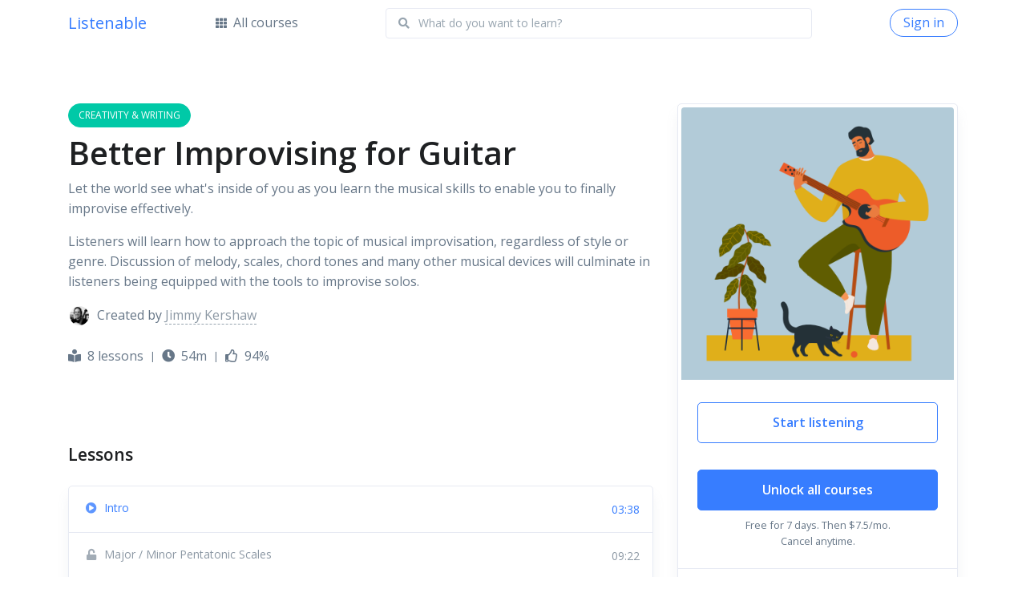

--- FILE ---
content_type: text/html; charset=utf-8
request_url: https://listenable.io/web/courses/449/better-improvising-for-guitar/
body_size: 89803
content:
<!DOCTYPE html>
<html lang="en">
<head>

  

  <!-- Title -->
  <title>Better Improvising for Guitar | Listenable</title>


  
  <script>
(function(i,s,o,g,r,a,m){i['GoogleAnalyticsObject']=r;i[r]=i[r]||function(){
(i[r].q=i[r].q||[]).push(arguments)},i[r].l=1*new Date();a=s.createElement(o),
m=s.getElementsByTagName(o)[0];a.async=1;a.src=g;m.parentNode.insertBefore(a,m)
})(window,document,'script','https://www.google-analytics.com/analytics.js','ga');

ga('create', 'UA-19127446-15', 'auto');
ga('send', 'pageview');
</script>



  
  <script type="text/javascript">
(function(e,t){var n=e.amplitude||{_q:[],_iq:{}};var r=t.createElement("script")
;r.type="text/javascript"
;r.integrity="sha384-RsEu4WZflrqYcEacpfoGSib3qaSvdYwT4D+DrWqeBuDarSzjwUQR1jO8gDiXZd0E"
;r.crossOrigin="anonymous";r.async=true
;r.src="https://cdn.amplitude.com/libs/amplitude-6.2.0-min.gz.js"
;r.onload=function(){if(!e.amplitude.runQueuedFunctions){
console.log("[Amplitude] Error: could not load SDK")}}
;var i=t.getElementsByTagName("script")[0];i.parentNode.insertBefore(r,i)
;function s(e,t){e.prototype[t]=function(){
this._q.push([t].concat(Array.prototype.slice.call(arguments,0)));return this}}
var o=function(){this._q=[];return this}
;var a=["add","append","clearAll","prepend","set","setOnce","unset"]
;for(var u=0;u<a.length;u++){s(o,a[u])}n.Identify=o;var c=function(){this._q=[]
;return this}
;var l=["setProductId","setQuantity","setPrice","setRevenueType","setEventProperties"]
;for(var p=0;p<l.length;p++){s(c,l[p])}n.Revenue=c
;var d=["init","logEvent","logRevenue","setUserId","setUserProperties","setOptOut","setVersionName","setDomain","setDeviceId","enableTracking","setGlobalUserProperties","identify","clearUserProperties","setGroup","logRevenueV2","regenerateDeviceId","groupIdentify","onInit","logEventWithTimestamp","logEventWithGroups","setSessionId","resetSessionId"]
;function v(e){function t(t){e[t]=function(){
e._q.push([t].concat(Array.prototype.slice.call(arguments,0)))}}
for(var n=0;n<d.length;n++){t(d[n])}}v(n);n.getInstance=function(e){
e=(!e||e.length===0?"$default_instance":e).toLowerCase()
;if(!n._iq.hasOwnProperty(e)){n._iq[e]={_q:[]};v(n._iq[e])}return n._iq[e]}
;e.amplitude=n})(window,document);


amplitude.getInstance().init("77e58275c9ccf987494802bba015ca8e", null, {includeGclid: true, includeUtm: true, includeReferrer: true},
(instance) => {

   if(instance.isNewSession())
   {
       instance.logEvent("Web Session Started", {"sessionId": instance.getSessionId(), "url": window.location.href, "path": window.location.pathname, "querySting": window.location.search});
   }


  


        
        instance.setUserId(null);
        
  


});


</script>



<!-- start Mixpanel --><script type="text/javascript">(function(c,a){if(!a.__SV){var b=window;try{var d,m,j,k=b.location,f=k.hash;d=function(a,b){return(m=a.match(RegExp(b+"=([^&]*)")))?m[1]:null};f&&d(f,"state")&&(j=JSON.parse(decodeURIComponent(d(f,"state"))),"mpeditor"===j.action&&(b.sessionStorage.setItem("_mpcehash",f),history.replaceState(j.desiredHash||"",c.title,k.pathname+k.search)))}catch(n){}var l,h;window.mixpanel=a;a._i=[];a.init=function(b,d,g){function c(b,i){var a=i.split(".");2==a.length&&(b=b[a[0]],i=a[1]);b[i]=function(){b.push([i].concat(Array.prototype.slice.call(arguments,
0)))}}var e=a;"undefined"!==typeof g?e=a[g]=[]:g="mixpanel";e.people=e.people||[];e.toString=function(b){var a="mixpanel";"mixpanel"!==g&&(a+="."+g);b||(a+=" (stub)");return a};e.people.toString=function(){return e.toString(1)+".people (stub)"};l="disable time_event track track_pageview track_links track_forms track_with_groups add_group set_group remove_group register register_once alias unregister identify name_tag set_config reset opt_in_tracking opt_out_tracking has_opted_in_tracking has_opted_out_tracking clear_opt_in_out_tracking people.set people.set_once people.unset people.increment people.append people.union people.track_charge people.clear_charges people.delete_user people.remove".split(" ");
for(h=0;h<l.length;h++)c(e,l[h]);var f="set set_once union unset remove delete".split(" ");e.get_group=function(){function a(c){b[c]=function(){call2_args=arguments;call2=[c].concat(Array.prototype.slice.call(call2_args,0));e.push([d,call2])}}for(var b={},d=["get_group"].concat(Array.prototype.slice.call(arguments,0)),c=0;c<f.length;c++)a(f[c]);return b};a._i.push([b,d,g])};a.__SV=1.2;b=c.createElement("script");b.type="text/javascript";b.async=!0;b.src="undefined"!==typeof MIXPANEL_CUSTOM_LIB_URL?
MIXPANEL_CUSTOM_LIB_URL:"file:"===c.location.protocol&&"//cdn.mxpnl.com/libs/mixpanel-2-latest.min.js".match(/^\/\//)?"https://cdn.mxpnl.com/libs/mixpanel-2-latest.min.js":"//cdn.mxpnl.com/libs/mixpanel-2-latest.min.js";d=c.getElementsByTagName("script")[0];d.parentNode.insertBefore(b,d)}})(document,window.mixpanel||[]);

mixpanel.init("9649f8b4d34511116d88e25c30553e38", {
    loaded: function(mixpanel) {
        
    }
});

</script><!-- end Mixpanel -->




  
  <meta name="description" content="Let the world see what&#39;s inside of you as you learn the musical skills to enable you to finally improvise effectively. Listeners will learn how to approach the topic of musical improvisation, regardless of style or genre. Discussion of melody, scales, chord tones and many other musical devices will culminate in listeners being equipped with the tools to improvise solos.">
  <meta name="keywords" content="listenable, audio courses, learn something new, Better Improvising for Guitar, Creativity &amp; Writing">

  <!-- Required Meta Tags Always Come First -->
  <meta charset="utf-8"><script type="text/javascript">(window.NREUM||(NREUM={})).init={ajax:{deny_list:["bam.nr-data.net"]},feature_flags:["soft_nav"]};(window.NREUM||(NREUM={})).loader_config={licenseKey:"NRJS-e677f76a331deeddd5c",applicationID:"609331963",browserID:"609334534"};;/*! For license information please see nr-loader-rum-1.306.0.min.js.LICENSE.txt */
(()=>{var e,t,r={122:(e,t,r)=>{"use strict";r.d(t,{a:()=>i});var n=r(944);function i(e,t){try{if(!e||"object"!=typeof e)return(0,n.R)(3);if(!t||"object"!=typeof t)return(0,n.R)(4);const r=Object.create(Object.getPrototypeOf(t),Object.getOwnPropertyDescriptors(t)),a=0===Object.keys(r).length?e:r;for(let o in a)if(void 0!==e[o])try{if(null===e[o]){r[o]=null;continue}Array.isArray(e[o])&&Array.isArray(t[o])?r[o]=Array.from(new Set([...e[o],...t[o]])):"object"==typeof e[o]&&"object"==typeof t[o]?r[o]=i(e[o],t[o]):r[o]=e[o]}catch(e){r[o]||(0,n.R)(1,e)}return r}catch(e){(0,n.R)(2,e)}}},154:(e,t,r)=>{"use strict";r.d(t,{OF:()=>c,RI:()=>i,WN:()=>u,bv:()=>a,eN:()=>l,gm:()=>o,mw:()=>s,sb:()=>d});var n=r(863);const i="undefined"!=typeof window&&!!window.document,a="undefined"!=typeof WorkerGlobalScope&&("undefined"!=typeof self&&self instanceof WorkerGlobalScope&&self.navigator instanceof WorkerNavigator||"undefined"!=typeof globalThis&&globalThis instanceof WorkerGlobalScope&&globalThis.navigator instanceof WorkerNavigator),o=i?window:"undefined"!=typeof WorkerGlobalScope&&("undefined"!=typeof self&&self instanceof WorkerGlobalScope&&self||"undefined"!=typeof globalThis&&globalThis instanceof WorkerGlobalScope&&globalThis),s=Boolean("hidden"===o?.document?.visibilityState),c=/iPad|iPhone|iPod/.test(o.navigator?.userAgent),d=c&&"undefined"==typeof SharedWorker,u=((()=>{const e=o.navigator?.userAgent?.match(/Firefox[/\s](\d+\.\d+)/);Array.isArray(e)&&e.length>=2&&e[1]})(),Date.now()-(0,n.t)()),l=()=>"undefined"!=typeof PerformanceNavigationTiming&&o?.performance?.getEntriesByType("navigation")?.[0]?.responseStart},163:(e,t,r)=>{"use strict";r.d(t,{j:()=>E});var n=r(384),i=r(741);var a=r(555);r(860).K7.genericEvents;const o="experimental.resources",s="register",c=e=>{if(!e||"string"!=typeof e)return!1;try{document.createDocumentFragment().querySelector(e)}catch{return!1}return!0};var d=r(614),u=r(944),l=r(122);const f="[data-nr-mask]",g=e=>(0,l.a)(e,(()=>{const e={feature_flags:[],experimental:{allow_registered_children:!1,resources:!1},mask_selector:"*",block_selector:"[data-nr-block]",mask_input_options:{color:!1,date:!1,"datetime-local":!1,email:!1,month:!1,number:!1,range:!1,search:!1,tel:!1,text:!1,time:!1,url:!1,week:!1,textarea:!1,select:!1,password:!0}};return{ajax:{deny_list:void 0,block_internal:!0,enabled:!0,autoStart:!0},api:{get allow_registered_children(){return e.feature_flags.includes(s)||e.experimental.allow_registered_children},set allow_registered_children(t){e.experimental.allow_registered_children=t},duplicate_registered_data:!1},browser_consent_mode:{enabled:!1},distributed_tracing:{enabled:void 0,exclude_newrelic_header:void 0,cors_use_newrelic_header:void 0,cors_use_tracecontext_headers:void 0,allowed_origins:void 0},get feature_flags(){return e.feature_flags},set feature_flags(t){e.feature_flags=t},generic_events:{enabled:!0,autoStart:!0},harvest:{interval:30},jserrors:{enabled:!0,autoStart:!0},logging:{enabled:!0,autoStart:!0},metrics:{enabled:!0,autoStart:!0},obfuscate:void 0,page_action:{enabled:!0},page_view_event:{enabled:!0,autoStart:!0},page_view_timing:{enabled:!0,autoStart:!0},performance:{capture_marks:!1,capture_measures:!1,capture_detail:!0,resources:{get enabled(){return e.feature_flags.includes(o)||e.experimental.resources},set enabled(t){e.experimental.resources=t},asset_types:[],first_party_domains:[],ignore_newrelic:!0}},privacy:{cookies_enabled:!0},proxy:{assets:void 0,beacon:void 0},session:{expiresMs:d.wk,inactiveMs:d.BB},session_replay:{autoStart:!0,enabled:!1,preload:!1,sampling_rate:10,error_sampling_rate:100,collect_fonts:!1,inline_images:!1,fix_stylesheets:!0,mask_all_inputs:!0,get mask_text_selector(){return e.mask_selector},set mask_text_selector(t){c(t)?e.mask_selector="".concat(t,",").concat(f):""===t||null===t?e.mask_selector=f:(0,u.R)(5,t)},get block_class(){return"nr-block"},get ignore_class(){return"nr-ignore"},get mask_text_class(){return"nr-mask"},get block_selector(){return e.block_selector},set block_selector(t){c(t)?e.block_selector+=",".concat(t):""!==t&&(0,u.R)(6,t)},get mask_input_options(){return e.mask_input_options},set mask_input_options(t){t&&"object"==typeof t?e.mask_input_options={...t,password:!0}:(0,u.R)(7,t)}},session_trace:{enabled:!0,autoStart:!0},soft_navigations:{enabled:!0,autoStart:!0},spa:{enabled:!0,autoStart:!0},ssl:void 0,user_actions:{enabled:!0,elementAttributes:["id","className","tagName","type"]}}})());var p=r(154),m=r(324);let h=0;const v={buildEnv:m.F3,distMethod:m.Xs,version:m.xv,originTime:p.WN},b={consented:!1},y={appMetadata:{},get consented(){return this.session?.state?.consent||b.consented},set consented(e){b.consented=e},customTransaction:void 0,denyList:void 0,disabled:!1,harvester:void 0,isolatedBacklog:!1,isRecording:!1,loaderType:void 0,maxBytes:3e4,obfuscator:void 0,onerror:void 0,ptid:void 0,releaseIds:{},session:void 0,timeKeeper:void 0,registeredEntities:[],jsAttributesMetadata:{bytes:0},get harvestCount(){return++h}},_=e=>{const t=(0,l.a)(e,y),r=Object.keys(v).reduce((e,t)=>(e[t]={value:v[t],writable:!1,configurable:!0,enumerable:!0},e),{});return Object.defineProperties(t,r)};var w=r(701);const x=e=>{const t=e.startsWith("http");e+="/",r.p=t?e:"https://"+e};var S=r(836),k=r(241);const R={accountID:void 0,trustKey:void 0,agentID:void 0,licenseKey:void 0,applicationID:void 0,xpid:void 0},A=e=>(0,l.a)(e,R),T=new Set;function E(e,t={},r,o){let{init:s,info:c,loader_config:d,runtime:u={},exposed:l=!0}=t;if(!c){const e=(0,n.pV)();s=e.init,c=e.info,d=e.loader_config}e.init=g(s||{}),e.loader_config=A(d||{}),c.jsAttributes??={},p.bv&&(c.jsAttributes.isWorker=!0),e.info=(0,a.D)(c);const f=e.init,m=[c.beacon,c.errorBeacon];T.has(e.agentIdentifier)||(f.proxy.assets&&(x(f.proxy.assets),m.push(f.proxy.assets)),f.proxy.beacon&&m.push(f.proxy.beacon),e.beacons=[...m],function(e){const t=(0,n.pV)();Object.getOwnPropertyNames(i.W.prototype).forEach(r=>{const n=i.W.prototype[r];if("function"!=typeof n||"constructor"===n)return;let a=t[r];e[r]&&!1!==e.exposed&&"micro-agent"!==e.runtime?.loaderType&&(t[r]=(...t)=>{const n=e[r](...t);return a?a(...t):n})})}(e),(0,n.US)("activatedFeatures",w.B),e.runSoftNavOverSpa&&=!0===f.soft_navigations.enabled&&f.feature_flags.includes("soft_nav")),u.denyList=[...f.ajax.deny_list||[],...f.ajax.block_internal?m:[]],u.ptid=e.agentIdentifier,u.loaderType=r,e.runtime=_(u),T.has(e.agentIdentifier)||(e.ee=S.ee.get(e.agentIdentifier),e.exposed=l,(0,k.W)({agentIdentifier:e.agentIdentifier,drained:!!w.B?.[e.agentIdentifier],type:"lifecycle",name:"initialize",feature:void 0,data:e.config})),T.add(e.agentIdentifier)}},234:(e,t,r)=>{"use strict";r.d(t,{W:()=>a});var n=r(836),i=r(687);class a{constructor(e,t){this.agentIdentifier=e,this.ee=n.ee.get(e),this.featureName=t,this.blocked=!1}deregisterDrain(){(0,i.x3)(this.agentIdentifier,this.featureName)}}},241:(e,t,r)=>{"use strict";r.d(t,{W:()=>a});var n=r(154);const i="newrelic";function a(e={}){try{n.gm.dispatchEvent(new CustomEvent(i,{detail:e}))}catch(e){}}},261:(e,t,r)=>{"use strict";r.d(t,{$9:()=>d,BL:()=>s,CH:()=>g,Dl:()=>_,Fw:()=>y,PA:()=>h,Pl:()=>n,Pv:()=>k,Tb:()=>l,U2:()=>a,V1:()=>S,Wb:()=>x,bt:()=>b,cD:()=>v,d3:()=>w,dT:()=>c,eY:()=>p,fF:()=>f,hG:()=>i,k6:()=>o,nb:()=>m,o5:()=>u});const n="api-",i="addPageAction",a="addToTrace",o="addRelease",s="finished",c="interaction",d="log",u="noticeError",l="pauseReplay",f="recordCustomEvent",g="recordReplay",p="register",m="setApplicationVersion",h="setCurrentRouteName",v="setCustomAttribute",b="setErrorHandler",y="setPageViewName",_="setUserId",w="start",x="wrapLogger",S="measure",k="consent"},289:(e,t,r)=>{"use strict";r.d(t,{GG:()=>o,Qr:()=>c,sB:()=>s});var n=r(878),i=r(389);function a(){return"undefined"==typeof document||"complete"===document.readyState}function o(e,t){if(a())return e();const r=(0,i.J)(e),o=setInterval(()=>{a()&&(clearInterval(o),r())},500);(0,n.sp)("load",r,t)}function s(e){if(a())return e();(0,n.DD)("DOMContentLoaded",e)}function c(e){if(a())return e();(0,n.sp)("popstate",e)}},324:(e,t,r)=>{"use strict";r.d(t,{F3:()=>i,Xs:()=>a,xv:()=>n});const n="1.306.0",i="PROD",a="CDN"},374:(e,t,r)=>{r.nc=(()=>{try{return document?.currentScript?.nonce}catch(e){}return""})()},384:(e,t,r)=>{"use strict";r.d(t,{NT:()=>o,US:()=>u,Zm:()=>s,bQ:()=>d,dV:()=>c,pV:()=>l});var n=r(154),i=r(863),a=r(910);const o={beacon:"bam.nr-data.net",errorBeacon:"bam.nr-data.net"};function s(){return n.gm.NREUM||(n.gm.NREUM={}),void 0===n.gm.newrelic&&(n.gm.newrelic=n.gm.NREUM),n.gm.NREUM}function c(){let e=s();return e.o||(e.o={ST:n.gm.setTimeout,SI:n.gm.setImmediate||n.gm.setInterval,CT:n.gm.clearTimeout,XHR:n.gm.XMLHttpRequest,REQ:n.gm.Request,EV:n.gm.Event,PR:n.gm.Promise,MO:n.gm.MutationObserver,FETCH:n.gm.fetch,WS:n.gm.WebSocket},(0,a.i)(...Object.values(e.o))),e}function d(e,t){let r=s();r.initializedAgents??={},t.initializedAt={ms:(0,i.t)(),date:new Date},r.initializedAgents[e]=t}function u(e,t){s()[e]=t}function l(){return function(){let e=s();const t=e.info||{};e.info={beacon:o.beacon,errorBeacon:o.errorBeacon,...t}}(),function(){let e=s();const t=e.init||{};e.init={...t}}(),c(),function(){let e=s();const t=e.loader_config||{};e.loader_config={...t}}(),s()}},389:(e,t,r)=>{"use strict";function n(e,t=500,r={}){const n=r?.leading||!1;let i;return(...r)=>{n&&void 0===i&&(e.apply(this,r),i=setTimeout(()=>{i=clearTimeout(i)},t)),n||(clearTimeout(i),i=setTimeout(()=>{e.apply(this,r)},t))}}function i(e){let t=!1;return(...r)=>{t||(t=!0,e.apply(this,r))}}r.d(t,{J:()=>i,s:()=>n})},555:(e,t,r)=>{"use strict";r.d(t,{D:()=>s,f:()=>o});var n=r(384),i=r(122);const a={beacon:n.NT.beacon,errorBeacon:n.NT.errorBeacon,licenseKey:void 0,applicationID:void 0,sa:void 0,queueTime:void 0,applicationTime:void 0,ttGuid:void 0,user:void 0,account:void 0,product:void 0,extra:void 0,jsAttributes:{},userAttributes:void 0,atts:void 0,transactionName:void 0,tNamePlain:void 0};function o(e){try{return!!e.licenseKey&&!!e.errorBeacon&&!!e.applicationID}catch(e){return!1}}const s=e=>(0,i.a)(e,a)},566:(e,t,r)=>{"use strict";r.d(t,{LA:()=>s,bz:()=>o});var n=r(154);const i="xxxxxxxx-xxxx-4xxx-yxxx-xxxxxxxxxxxx";function a(e,t){return e?15&e[t]:16*Math.random()|0}function o(){const e=n.gm?.crypto||n.gm?.msCrypto;let t,r=0;return e&&e.getRandomValues&&(t=e.getRandomValues(new Uint8Array(30))),i.split("").map(e=>"x"===e?a(t,r++).toString(16):"y"===e?(3&a()|8).toString(16):e).join("")}function s(e){const t=n.gm?.crypto||n.gm?.msCrypto;let r,i=0;t&&t.getRandomValues&&(r=t.getRandomValues(new Uint8Array(e)));const o=[];for(var s=0;s<e;s++)o.push(a(r,i++).toString(16));return o.join("")}},606:(e,t,r)=>{"use strict";r.d(t,{i:()=>a});var n=r(908);a.on=o;var i=a.handlers={};function a(e,t,r,a){o(a||n.d,i,e,t,r)}function o(e,t,r,i,a){a||(a="feature"),e||(e=n.d);var o=t[a]=t[a]||{};(o[r]=o[r]||[]).push([e,i])}},607:(e,t,r)=>{"use strict";r.d(t,{W:()=>n});const n=(0,r(566).bz)()},614:(e,t,r)=>{"use strict";r.d(t,{BB:()=>o,H3:()=>n,g:()=>d,iL:()=>c,tS:()=>s,uh:()=>i,wk:()=>a});const n="NRBA",i="SESSION",a=144e5,o=18e5,s={STARTED:"session-started",PAUSE:"session-pause",RESET:"session-reset",RESUME:"session-resume",UPDATE:"session-update"},c={SAME_TAB:"same-tab",CROSS_TAB:"cross-tab"},d={OFF:0,FULL:1,ERROR:2}},630:(e,t,r)=>{"use strict";r.d(t,{T:()=>n});const n=r(860).K7.pageViewEvent},646:(e,t,r)=>{"use strict";r.d(t,{y:()=>n});class n{constructor(e){this.contextId=e}}},687:(e,t,r)=>{"use strict";r.d(t,{Ak:()=>d,Ze:()=>f,x3:()=>u});var n=r(241),i=r(836),a=r(606),o=r(860),s=r(646);const c={};function d(e,t){const r={staged:!1,priority:o.P3[t]||0};l(e),c[e].get(t)||c[e].set(t,r)}function u(e,t){e&&c[e]&&(c[e].get(t)&&c[e].delete(t),p(e,t,!1),c[e].size&&g(e))}function l(e){if(!e)throw new Error("agentIdentifier required");c[e]||(c[e]=new Map)}function f(e="",t="feature",r=!1){if(l(e),!e||!c[e].get(t)||r)return p(e,t);c[e].get(t).staged=!0,g(e)}function g(e){const t=Array.from(c[e]);t.every(([e,t])=>t.staged)&&(t.sort((e,t)=>e[1].priority-t[1].priority),t.forEach(([t])=>{c[e].delete(t),p(e,t)}))}function p(e,t,r=!0){const o=e?i.ee.get(e):i.ee,c=a.i.handlers;if(!o.aborted&&o.backlog&&c){if((0,n.W)({agentIdentifier:e,type:"lifecycle",name:"drain",feature:t}),r){const e=o.backlog[t],r=c[t];if(r){for(let t=0;e&&t<e.length;++t)m(e[t],r);Object.entries(r).forEach(([e,t])=>{Object.values(t||{}).forEach(t=>{t[0]?.on&&t[0]?.context()instanceof s.y&&t[0].on(e,t[1])})})}}o.isolatedBacklog||delete c[t],o.backlog[t]=null,o.emit("drain-"+t,[])}}function m(e,t){var r=e[1];Object.values(t[r]||{}).forEach(t=>{var r=e[0];if(t[0]===r){var n=t[1],i=e[3],a=e[2];n.apply(i,a)}})}},699:(e,t,r)=>{"use strict";r.d(t,{It:()=>a,KC:()=>s,No:()=>i,qh:()=>o});var n=r(860);const i=16e3,a=1e6,o="SESSION_ERROR",s={[n.K7.logging]:!0,[n.K7.genericEvents]:!1,[n.K7.jserrors]:!1,[n.K7.ajax]:!1}},701:(e,t,r)=>{"use strict";r.d(t,{B:()=>a,t:()=>o});var n=r(241);const i=new Set,a={};function o(e,t){const r=t.agentIdentifier;a[r]??={},e&&"object"==typeof e&&(i.has(r)||(t.ee.emit("rumresp",[e]),a[r]=e,i.add(r),(0,n.W)({agentIdentifier:r,loaded:!0,drained:!0,type:"lifecycle",name:"load",feature:void 0,data:e})))}},741:(e,t,r)=>{"use strict";r.d(t,{W:()=>a});var n=r(944),i=r(261);class a{#e(e,...t){if(this[e]!==a.prototype[e])return this[e](...t);(0,n.R)(35,e)}addPageAction(e,t){return this.#e(i.hG,e,t)}register(e){return this.#e(i.eY,e)}recordCustomEvent(e,t){return this.#e(i.fF,e,t)}setPageViewName(e,t){return this.#e(i.Fw,e,t)}setCustomAttribute(e,t,r){return this.#e(i.cD,e,t,r)}noticeError(e,t){return this.#e(i.o5,e,t)}setUserId(e){return this.#e(i.Dl,e)}setApplicationVersion(e){return this.#e(i.nb,e)}setErrorHandler(e){return this.#e(i.bt,e)}addRelease(e,t){return this.#e(i.k6,e,t)}log(e,t){return this.#e(i.$9,e,t)}start(){return this.#e(i.d3)}finished(e){return this.#e(i.BL,e)}recordReplay(){return this.#e(i.CH)}pauseReplay(){return this.#e(i.Tb)}addToTrace(e){return this.#e(i.U2,e)}setCurrentRouteName(e){return this.#e(i.PA,e)}interaction(e){return this.#e(i.dT,e)}wrapLogger(e,t,r){return this.#e(i.Wb,e,t,r)}measure(e,t){return this.#e(i.V1,e,t)}consent(e){return this.#e(i.Pv,e)}}},782:(e,t,r)=>{"use strict";r.d(t,{T:()=>n});const n=r(860).K7.pageViewTiming},836:(e,t,r)=>{"use strict";r.d(t,{P:()=>s,ee:()=>c});var n=r(384),i=r(990),a=r(646),o=r(607);const s="nr@context:".concat(o.W),c=function e(t,r){var n={},o={},u={},l=!1;try{l=16===r.length&&d.initializedAgents?.[r]?.runtime.isolatedBacklog}catch(e){}var f={on:p,addEventListener:p,removeEventListener:function(e,t){var r=n[e];if(!r)return;for(var i=0;i<r.length;i++)r[i]===t&&r.splice(i,1)},emit:function(e,r,n,i,a){!1!==a&&(a=!0);if(c.aborted&&!i)return;t&&a&&t.emit(e,r,n);var s=g(n);m(e).forEach(e=>{e.apply(s,r)});var d=v()[o[e]];d&&d.push([f,e,r,s]);return s},get:h,listeners:m,context:g,buffer:function(e,t){const r=v();if(t=t||"feature",f.aborted)return;Object.entries(e||{}).forEach(([e,n])=>{o[n]=t,t in r||(r[t]=[])})},abort:function(){f._aborted=!0,Object.keys(f.backlog).forEach(e=>{delete f.backlog[e]})},isBuffering:function(e){return!!v()[o[e]]},debugId:r,backlog:l?{}:t&&"object"==typeof t.backlog?t.backlog:{},isolatedBacklog:l};return Object.defineProperty(f,"aborted",{get:()=>{let e=f._aborted||!1;return e||(t&&(e=t.aborted),e)}}),f;function g(e){return e&&e instanceof a.y?e:e?(0,i.I)(e,s,()=>new a.y(s)):new a.y(s)}function p(e,t){n[e]=m(e).concat(t)}function m(e){return n[e]||[]}function h(t){return u[t]=u[t]||e(f,t)}function v(){return f.backlog}}(void 0,"globalEE"),d=(0,n.Zm)();d.ee||(d.ee=c)},843:(e,t,r)=>{"use strict";r.d(t,{G:()=>a,u:()=>i});var n=r(878);function i(e,t=!1,r,i){(0,n.DD)("visibilitychange",function(){if(t)return void("hidden"===document.visibilityState&&e());e(document.visibilityState)},r,i)}function a(e,t,r){(0,n.sp)("pagehide",e,t,r)}},860:(e,t,r)=>{"use strict";r.d(t,{$J:()=>u,K7:()=>c,P3:()=>d,XX:()=>i,Yy:()=>s,df:()=>a,qY:()=>n,v4:()=>o});const n="events",i="jserrors",a="browser/blobs",o="rum",s="browser/logs",c={ajax:"ajax",genericEvents:"generic_events",jserrors:i,logging:"logging",metrics:"metrics",pageAction:"page_action",pageViewEvent:"page_view_event",pageViewTiming:"page_view_timing",sessionReplay:"session_replay",sessionTrace:"session_trace",softNav:"soft_navigations",spa:"spa"},d={[c.pageViewEvent]:1,[c.pageViewTiming]:2,[c.metrics]:3,[c.jserrors]:4,[c.spa]:5,[c.ajax]:6,[c.sessionTrace]:7,[c.softNav]:8,[c.sessionReplay]:9,[c.logging]:10,[c.genericEvents]:11},u={[c.pageViewEvent]:o,[c.pageViewTiming]:n,[c.ajax]:n,[c.spa]:n,[c.softNav]:n,[c.metrics]:i,[c.jserrors]:i,[c.sessionTrace]:a,[c.sessionReplay]:a,[c.logging]:s,[c.genericEvents]:"ins"}},863:(e,t,r)=>{"use strict";function n(){return Math.floor(performance.now())}r.d(t,{t:()=>n})},878:(e,t,r)=>{"use strict";function n(e,t){return{capture:e,passive:!1,signal:t}}function i(e,t,r=!1,i){window.addEventListener(e,t,n(r,i))}function a(e,t,r=!1,i){document.addEventListener(e,t,n(r,i))}r.d(t,{DD:()=>a,jT:()=>n,sp:()=>i})},908:(e,t,r)=>{"use strict";r.d(t,{d:()=>n,p:()=>i});var n=r(836).ee.get("handle");function i(e,t,r,i,a){a?(a.buffer([e],i),a.emit(e,t,r)):(n.buffer([e],i),n.emit(e,t,r))}},910:(e,t,r)=>{"use strict";r.d(t,{i:()=>a});var n=r(944);const i=new Map;function a(...e){return e.every(e=>{if(i.has(e))return i.get(e);const t="function"==typeof e?e.toString():"",r=t.includes("[native code]"),a=t.includes("nrWrapper");return r||a||(0,n.R)(64,e?.name||t),i.set(e,r),r})}},944:(e,t,r)=>{"use strict";r.d(t,{R:()=>i});var n=r(241);function i(e,t){"function"==typeof console.debug&&(console.debug("New Relic Warning: https://github.com/newrelic/newrelic-browser-agent/blob/main/docs/warning-codes.md#".concat(e),t),(0,n.W)({agentIdentifier:null,drained:null,type:"data",name:"warn",feature:"warn",data:{code:e,secondary:t}}))}},969:(e,t,r)=>{"use strict";r.d(t,{TZ:()=>n,XG:()=>s,rs:()=>i,xV:()=>o,z_:()=>a});const n=r(860).K7.metrics,i="sm",a="cm",o="storeSupportabilityMetrics",s="storeEventMetrics"},990:(e,t,r)=>{"use strict";r.d(t,{I:()=>i});var n=Object.prototype.hasOwnProperty;function i(e,t,r){if(n.call(e,t))return e[t];var i=r();if(Object.defineProperty&&Object.keys)try{return Object.defineProperty(e,t,{value:i,writable:!0,enumerable:!1}),i}catch(e){}return e[t]=i,i}}},n={};function i(e){var t=n[e];if(void 0!==t)return t.exports;var a=n[e]={exports:{}};return r[e](a,a.exports,i),a.exports}i.m=r,i.d=(e,t)=>{for(var r in t)i.o(t,r)&&!i.o(e,r)&&Object.defineProperty(e,r,{enumerable:!0,get:t[r]})},i.f={},i.e=e=>Promise.all(Object.keys(i.f).reduce((t,r)=>(i.f[r](e,t),t),[])),i.u=e=>"nr-rum-1.306.0.min.js",i.o=(e,t)=>Object.prototype.hasOwnProperty.call(e,t),e={},t="NRBA-1.306.0.PROD:",i.l=(r,n,a,o)=>{if(e[r])e[r].push(n);else{var s,c;if(void 0!==a)for(var d=document.getElementsByTagName("script"),u=0;u<d.length;u++){var l=d[u];if(l.getAttribute("src")==r||l.getAttribute("data-webpack")==t+a){s=l;break}}if(!s){c=!0;var f={296:"sha512-XHJAyYwsxAD4jnOFenBf2aq49/pv28jKOJKs7YGQhagYYI2Zk8nHflZPdd7WiilkmEkgIZQEFX4f1AJMoyzKwA=="};(s=document.createElement("script")).charset="utf-8",i.nc&&s.setAttribute("nonce",i.nc),s.setAttribute("data-webpack",t+a),s.src=r,0!==s.src.indexOf(window.location.origin+"/")&&(s.crossOrigin="anonymous"),f[o]&&(s.integrity=f[o])}e[r]=[n];var g=(t,n)=>{s.onerror=s.onload=null,clearTimeout(p);var i=e[r];if(delete e[r],s.parentNode&&s.parentNode.removeChild(s),i&&i.forEach(e=>e(n)),t)return t(n)},p=setTimeout(g.bind(null,void 0,{type:"timeout",target:s}),12e4);s.onerror=g.bind(null,s.onerror),s.onload=g.bind(null,s.onload),c&&document.head.appendChild(s)}},i.r=e=>{"undefined"!=typeof Symbol&&Symbol.toStringTag&&Object.defineProperty(e,Symbol.toStringTag,{value:"Module"}),Object.defineProperty(e,"__esModule",{value:!0})},i.p="https://js-agent.newrelic.com/",(()=>{var e={374:0,840:0};i.f.j=(t,r)=>{var n=i.o(e,t)?e[t]:void 0;if(0!==n)if(n)r.push(n[2]);else{var a=new Promise((r,i)=>n=e[t]=[r,i]);r.push(n[2]=a);var o=i.p+i.u(t),s=new Error;i.l(o,r=>{if(i.o(e,t)&&(0!==(n=e[t])&&(e[t]=void 0),n)){var a=r&&("load"===r.type?"missing":r.type),o=r&&r.target&&r.target.src;s.message="Loading chunk "+t+" failed: ("+a+": "+o+")",s.name="ChunkLoadError",s.type=a,s.request=o,n[1](s)}},"chunk-"+t,t)}};var t=(t,r)=>{var n,a,[o,s,c]=r,d=0;if(o.some(t=>0!==e[t])){for(n in s)i.o(s,n)&&(i.m[n]=s[n]);if(c)c(i)}for(t&&t(r);d<o.length;d++)a=o[d],i.o(e,a)&&e[a]&&e[a][0](),e[a]=0},r=self["webpackChunk:NRBA-1.306.0.PROD"]=self["webpackChunk:NRBA-1.306.0.PROD"]||[];r.forEach(t.bind(null,0)),r.push=t.bind(null,r.push.bind(r))})(),(()=>{"use strict";i(374);var e=i(566),t=i(741);class r extends t.W{agentIdentifier=(0,e.LA)(16)}var n=i(860);const a=Object.values(n.K7);var o=i(163);var s=i(908),c=i(863),d=i(261),u=i(241),l=i(944),f=i(701),g=i(969);function p(e,t,i,a){const o=a||i;!o||o[e]&&o[e]!==r.prototype[e]||(o[e]=function(){(0,s.p)(g.xV,["API/"+e+"/called"],void 0,n.K7.metrics,i.ee),(0,u.W)({agentIdentifier:i.agentIdentifier,drained:!!f.B?.[i.agentIdentifier],type:"data",name:"api",feature:d.Pl+e,data:{}});try{return t.apply(this,arguments)}catch(e){(0,l.R)(23,e)}})}function m(e,t,r,n,i){const a=e.info;null===r?delete a.jsAttributes[t]:a.jsAttributes[t]=r,(i||null===r)&&(0,s.p)(d.Pl+n,[(0,c.t)(),t,r],void 0,"session",e.ee)}var h=i(687),v=i(234),b=i(289),y=i(154),_=i(384);const w=e=>y.RI&&!0===e?.privacy.cookies_enabled;function x(e){return!!(0,_.dV)().o.MO&&w(e)&&!0===e?.session_trace.enabled}var S=i(389),k=i(699);class R extends v.W{constructor(e,t){super(e.agentIdentifier,t),this.agentRef=e,this.abortHandler=void 0,this.featAggregate=void 0,this.loadedSuccessfully=void 0,this.onAggregateImported=new Promise(e=>{this.loadedSuccessfully=e}),this.deferred=Promise.resolve(),!1===e.init[this.featureName].autoStart?this.deferred=new Promise((t,r)=>{this.ee.on("manual-start-all",(0,S.J)(()=>{(0,h.Ak)(e.agentIdentifier,this.featureName),t()}))}):(0,h.Ak)(e.agentIdentifier,t)}importAggregator(e,t,r={}){if(this.featAggregate)return;const n=async()=>{let n;await this.deferred;try{if(w(e.init)){const{setupAgentSession:t}=await i.e(296).then(i.bind(i,305));n=t(e)}}catch(e){(0,l.R)(20,e),this.ee.emit("internal-error",[e]),(0,s.p)(k.qh,[e],void 0,this.featureName,this.ee)}try{if(!this.#t(this.featureName,n,e.init))return(0,h.Ze)(this.agentIdentifier,this.featureName),void this.loadedSuccessfully(!1);const{Aggregate:i}=await t();this.featAggregate=new i(e,r),e.runtime.harvester.initializedAggregates.push(this.featAggregate),this.loadedSuccessfully(!0)}catch(e){(0,l.R)(34,e),this.abortHandler?.(),(0,h.Ze)(this.agentIdentifier,this.featureName,!0),this.loadedSuccessfully(!1),this.ee&&this.ee.abort()}};y.RI?(0,b.GG)(()=>n(),!0):n()}#t(e,t,r){if(this.blocked)return!1;switch(e){case n.K7.sessionReplay:return x(r)&&!!t;case n.K7.sessionTrace:return!!t;default:return!0}}}var A=i(630),T=i(614);class E extends R{static featureName=A.T;constructor(e){var t;super(e,A.T),this.setupInspectionEvents(e.agentIdentifier),t=e,p(d.Fw,function(e,r){"string"==typeof e&&("/"!==e.charAt(0)&&(e="/"+e),t.runtime.customTransaction=(r||"http://custom.transaction")+e,(0,s.p)(d.Pl+d.Fw,[(0,c.t)()],void 0,void 0,t.ee))},t),this.importAggregator(e,()=>i.e(296).then(i.bind(i,943)))}setupInspectionEvents(e){const t=(t,r)=>{t&&(0,u.W)({agentIdentifier:e,timeStamp:t.timeStamp,loaded:"complete"===t.target.readyState,type:"window",name:r,data:t.target.location+""})};(0,b.sB)(e=>{t(e,"DOMContentLoaded")}),(0,b.GG)(e=>{t(e,"load")}),(0,b.Qr)(e=>{t(e,"navigate")}),this.ee.on(T.tS.UPDATE,(t,r)=>{(0,u.W)({agentIdentifier:e,type:"lifecycle",name:"session",data:r})})}}var N=i(843),I=i(782);class j extends R{static featureName=I.T;constructor(e){super(e,I.T),y.RI&&((0,N.u)(()=>(0,s.p)("docHidden",[(0,c.t)()],void 0,I.T,this.ee),!0),(0,N.G)(()=>(0,s.p)("winPagehide",[(0,c.t)()],void 0,I.T,this.ee)),this.importAggregator(e,()=>i.e(296).then(i.bind(i,117))))}}class P extends R{static featureName=g.TZ;constructor(e){super(e,g.TZ),y.RI&&document.addEventListener("securitypolicyviolation",e=>{(0,s.p)(g.xV,["Generic/CSPViolation/Detected"],void 0,this.featureName,this.ee)}),this.importAggregator(e,()=>i.e(296).then(i.bind(i,623)))}}new class extends r{constructor(e){var t;(super(),y.gm)?(this.features={},(0,_.bQ)(this.agentIdentifier,this),this.desiredFeatures=new Set(e.features||[]),this.desiredFeatures.add(E),this.runSoftNavOverSpa=[...this.desiredFeatures].some(e=>e.featureName===n.K7.softNav),(0,o.j)(this,e,e.loaderType||"agent"),t=this,p(d.cD,function(e,r,n=!1){if("string"==typeof e){if(["string","number","boolean"].includes(typeof r)||null===r)return m(t,e,r,d.cD,n);(0,l.R)(40,typeof r)}else(0,l.R)(39,typeof e)},t),function(e){p(d.Dl,function(t){if("string"==typeof t||null===t)return m(e,"enduser.id",t,d.Dl,!0);(0,l.R)(41,typeof t)},e)}(this),function(e){p(d.nb,function(t){if("string"==typeof t||null===t)return m(e,"application.version",t,d.nb,!1);(0,l.R)(42,typeof t)},e)}(this),function(e){p(d.d3,function(){e.ee.emit("manual-start-all")},e)}(this),function(e){p(d.Pv,function(t=!0){if("boolean"==typeof t){if((0,s.p)(d.Pl+d.Pv,[t],void 0,"session",e.ee),e.runtime.consented=t,t){const t=e.features.page_view_event;t.onAggregateImported.then(e=>{const r=t.featAggregate;e&&!r.sentRum&&r.sendRum()})}}else(0,l.R)(65,typeof t)},e)}(this),this.run()):(0,l.R)(21)}get config(){return{info:this.info,init:this.init,loader_config:this.loader_config,runtime:this.runtime}}get api(){return this}run(){try{const e=function(e){const t={};return a.forEach(r=>{t[r]=!!e[r]?.enabled}),t}(this.init),t=[...this.desiredFeatures];t.sort((e,t)=>n.P3[e.featureName]-n.P3[t.featureName]),t.forEach(t=>{if(!e[t.featureName]&&t.featureName!==n.K7.pageViewEvent)return;if(this.runSoftNavOverSpa&&t.featureName===n.K7.spa)return;if(!this.runSoftNavOverSpa&&t.featureName===n.K7.softNav)return;const r=function(e){switch(e){case n.K7.ajax:return[n.K7.jserrors];case n.K7.sessionTrace:return[n.K7.ajax,n.K7.pageViewEvent];case n.K7.sessionReplay:return[n.K7.sessionTrace];case n.K7.pageViewTiming:return[n.K7.pageViewEvent];default:return[]}}(t.featureName).filter(e=>!(e in this.features));r.length>0&&(0,l.R)(36,{targetFeature:t.featureName,missingDependencies:r}),this.features[t.featureName]=new t(this)})}catch(e){(0,l.R)(22,e);for(const e in this.features)this.features[e].abortHandler?.();const t=(0,_.Zm)();delete t.initializedAgents[this.agentIdentifier]?.features,delete this.sharedAggregator;return t.ee.get(this.agentIdentifier).abort(),!1}}}({features:[E,j,P],loaderType:"lite"})})()})();</script><script type="text/javascript">window.NREUM||(NREUM={});NREUM.info={"beacon":"bam.nr-data.net","errorBeacon":"bam.nr-data.net","licenseKey":"NRJS-e677f76a331deeddd5c","applicationID":"609331963","transactionName":"MlUGbEEAWRYCAkwKXwsfIk1dAkMMDA8XFFUHURRIHRdeABQSAjBZC1cIXXAOQhcQBG4KVRIeA11H","queueTime":0,"applicationTime":139,"agent":""}</script>
  <meta name="viewport" content="width=device-width, initial-scale=1, shrink-to-fit=no">
  <meta name="apple-itunes-app" content="app-id=1492810539, app-argument=index">

  
  <meta property="og:title" content="Better Improvising for Guitar | Listenable" />
  <meta property="og:description" content="Let the world see what&#39;s inside of you as you learn the musical skills to enable you to finally improvise effectively. Listeners will learn how to approach the topic of musical improvisation, regardless of style or genre. Discussion of melody, scales, chord tones and many other musical devices will culminate in listeners being equipped with the tools to improvise solos." />
  <meta property="og:url" content="https://listenable.io/web/courses/449/better-improvising-for-guitar/" />
  <meta property="og:site_name" content="Listenable" />
  
    <meta property="og:image" content="https://d2kyi4ttuwxz1n.cloudfront.net/course-opengraph/2021-05-28/Better_Improvising_for_Guitar_sharing.png?Expires=4919682562&amp;Signature=ceD761thE1GgEEjG~6NTlhCUwsTpcRqa6zN155SDvMxqAJf9qhddoomGaH1DmKk~7~bn6QHCSi6~ui3DYf-gJ6O9Xje3p5DPsg5Emid4Cr~o1kxup5iv11vqbeNxkJOQ52Fs1F-sFD9665iL363GAWql54BsuVnLKgpsMhYh3UC~FVZW6GCzsRlegp9HcV-1H7VDN2kdlNfqEyjwQSfeszX1aO0Q1KQ9Xk8caJgz84xQ~b31REPIFV4dZ9qQop94V9cimxW1LqeBmThXua5VpxIl73lwwubtNv06wCBZi0oZv94zMrPl6j6U2WKjJpE8qvJpJfmXFi6GETMBCnYXfA__&amp;Key-Pair-Id=APKAJAP7IGTA2A7QI2EQ" />
  


  
  <meta name="twitter:card" content="summary_large_image" />
  <meta name="twitter:site" content="@listenable_io" />
  <meta name="twitter:title" content="Better Improvising for Guitar | Listenable" />
  <meta name="twitter:description" content="Let the world see what&#39;s inside of you as you learn the musical skills to enable you to finally improvise effectively. Listeners will learn how to approach the topic of musical improvisation, regardless of style or genre. Discussion of melody, scales, chord tones and many other musical devices will culminate in listeners being equipped with the tools to improvise solos." />
  
    <meta name="twitter:image" content="https://d2kyi4ttuwxz1n.cloudfront.net/course-opengraph/2021-05-28/Better_Improvising_for_Guitar_sharing.png?Expires=4919682562&amp;Signature=ceD761thE1GgEEjG~6NTlhCUwsTpcRqa6zN155SDvMxqAJf9qhddoomGaH1DmKk~7~bn6QHCSi6~ui3DYf-gJ6O9Xje3p5DPsg5Emid4Cr~o1kxup5iv11vqbeNxkJOQ52Fs1F-sFD9665iL363GAWql54BsuVnLKgpsMhYh3UC~FVZW6GCzsRlegp9HcV-1H7VDN2kdlNfqEyjwQSfeszX1aO0Q1KQ9Xk8caJgz84xQ~b31REPIFV4dZ9qQop94V9cimxW1LqeBmThXua5VpxIl73lwwubtNv06wCBZi0oZv94zMrPl6j6U2WKjJpE8qvJpJfmXFi6GETMBCnYXfA__&amp;Key-Pair-Id=APKAJAP7IGTA2A7QI2EQ" />
  
  <meta name="twitter:image:alt" content="Cover image for course Better Improvising for Guitar" />


  <!-- Favicon -->
  <link rel="shortcut icon" href="/static/favicon.ico">

  <!-- Font -->
  <link href="https://fonts.googleapis.com/css?family=Open+Sans:400,600&display=swap" rel="stylesheet">

  
      <script src="https://js.stripe.com/v3/"></script>
  


  <!-- CSS Implementing Plugins -->
  
  <!-- CSS Implementing Plugins -->
  <link rel="stylesheet" href="/static/assets/vendor/font-awesome/css/all.min.css">
  <link rel="stylesheet" href="/static/assets/vendor/hs-mega-menu/dist/hs-mega-menu.min.css">
  <link rel="stylesheet" href="/static/assets/vendor/fancybox/dist/jquery.fancybox.min.css">


  <!-- CSS Front Template -->
  <link rel="stylesheet" href="/static/assets/css/theme.css?2">
  <link rel="stylesheet" href="/static/assets/css/listenable.css?4">




<!-- Facebook Pixel Code -->
<script>
  !function(f,b,e,v,n,t,s)
  {if(f.fbq)return;n=f.fbq=function(){n.callMethod?
  n.callMethod.apply(n,arguments):n.queue.push(arguments)};
  if(!f._fbq)f._fbq=n;n.push=n;n.loaded=!0;n.version='2.0';
  n.queue=[];t=b.createElement(e);t.async=!0;
  t.src=v;s=b.getElementsByTagName(e)[0];
  s.parentNode.insertBefore(t,s)}(window, document,'script',
  'https://connect.facebook.net/en_US/fbevents.js');
  fbq('init', '2564775640439999');
  fbq('track', 'PageView');
</script>
<noscript><img height="1" width="1" style="display:none"
  src="https://www.facebook.com/tr?id=2564775640439999&ev=PageView&noscript=1"
/></noscript>
<!-- End Facebook Pixel Code -->





</head>
<body>
  <!-- ========== HEADER ========== -->
  <header id="header" class="header left-aligned-navbar">
    <div class="header-section">

      

      <div id="logoAndNav" class="container mt-lg-n2">
        <!-- Nav -->
        <nav class="js-mega-menu navbar navbar-expand-lg">
          <div class="navbar-nav-wrap">
            <!-- Logo -->
            <a class="navbar-brand navbar-nav-wrap-brand" href="/" aria-label="Front">

              Listenable
            </a>
            <!-- End Logo -->

            
            
            <a class="nav-link navbar-nav-wrap-brand d-lg-none" href="/web/courses/">
              <i class="fa fa-th font-size-1 mr-1"></i>
              All courses
            </a>


            <!-- Secondary Content -->
            <div class="navbar-nav-wrap-content">
               

























              

                <a href="/web/user/login/"><button type="button" id="signInButton" class="btn btn-xs btn-pill btn-outline-primary"
                                                           >&nbsp;Sign in&nbsp;</button></a>


              
            </div>
            <!-- End Secondary Content -->

            

            <!-- Navigation -->
            <div id="navBar" class="navbar-nav-wrap-navbar collapse navbar-collapse">
              <ul class="navbar-nav">


                  <li class="navbar-nav-item">
                    <a class="nav-link" href="/web/courses/">
                      <i class="fa fa-th font-size-1 mr-1"></i>
                      All courses
                    </a>
                  </li>


                

                <!-- Search Form -->  
                <li class="d-none d-lg-inline-block navbar-nav-item flex-grow-1 mx-2">
                    
                  <form class="input-group input-group-sm input-group-merge w-75 mx-auto" action="/web/courses/search" method="get" autocomplete="off">

                    <div class="input-group-prepend">
                      <div class="input-group-text">
                        <i class="fa fa-search"></i>
                      </div>
                    </div>
                    <input type="search" name="q" style="height: 38px;" class="form-control" placeholder="What do you want to learn?" aria-label="What do you want to learn?" autocomplete="off">

                  </form>
                </li>
                <!-- End Search Form -->


                

                <!-- My Courses -->
                


              </ul>
            </div>
            <!-- End Navigation -->
          </div>
        </nav>
        <!-- End Nav -->
      </div>
    </div>
  </header>
  <!-- ========== END HEADER ========== -->
  
    
  

  
    
  



<!-- ========== MAIN CONTENT ========== -->

  
  <main id="content" role="main">
    <div class="position-relative">
      <!-- Hero Section -->
      <div class="gradient-y-overlay-lg-white bg-img-hero space-2" >
        <div class="container">
          <div class="row">
            <div class="col-md-7 col-lg-8">

              
                <a href="/web/courses/?category=creativity_writing">
                  <small class="btn btn-xs btn-success btn-pill text-uppercase mb-2">Creativity &amp; Writing</small>
                </a>
              
              

              <h1 class="text-lh-sm">Better Improvising for Guitar</h1>
              <p>Let the world see what's inside of you as you learn the musical skills to enable you to finally improvise effectively.</p>
<p>Listeners will learn how to approach the topic of musical improvisation, regardless of style or genre. Discussion of melody, scales, chord tones and many other musical devices will culminate in listeners being equipped with the tools to improvise solos.</p>

              <div class="d-flex align-items-center flex-wrap">
                <!-- Authors -->
                <div class="d-flex align-items-center mr-4">
                  <div class="avatar-group">
                    <span class="avatar avatar-xs avatar-circle">
                      
                        <img class="avatar-img" src="https://d2kyi4ttuwxz1n.cloudfront.net/author-avatars/2021-05-28/Jimmy_Kershaw.jpg?Expires=4919682562&amp;Signature=[base64]~-iHTDl5XmXRZip5SK5AjOsCXgvFg__&amp;Key-Pair-Id=APKAJAP7IGTA2A7QI2EQ" alt="Image Description">
                      
                    </span>
                  </div>
                  <span class="pl-2">Created by <a class="link-underline" href="/web/authors/300/jimmy-kershaw/">Jimmy Kershaw</a></span>

                </div>
                <!-- End Authors -->

              
              </div>


              <div class="d-flex align-items-center ml-auto mt-4">
                <div class="">
                  <i class="fa fa-book-reader mr-1"></i>
                  8 lessons
                </div>
                <small class="mx-2">|</small>
                <div class="">
                  <i class="fa fa-clock mr-1"></i>
                  54m
                </div>
                
                  <small class="mx-2">|</small>
                  <div class="">
                    <i class="far fa-thumbs-up mr-1"></i> 94%
                  </div>
                
              </div>



            </div>
          </div>
        </div>
      </div>
      <!-- End Hero Section -->

      <!-- Sidebar Content Section -->
      <div class="container space-top-md-2 position-md-absolute top-0 right-0 left-0">
        <div class="row justify-content-end">
          <div id="stickyBlockStartPoint" class="col-md-5 col-lg-4 position-relative z-index-2">
            <div class="js-sticky-block card border"
                 data-hs-sticky-block-options='{
                   "parentSelector": "#stickyBlockStartPoint",
                   "breakpoint": "md",
                   "startPoint": "#stickyBlockStartPoint",
                   "endPoint": "#stickyBlockEndPoint",
                   "stickyOffsetTop": 12,
                   "stickyOffsetBottom": 12
                 }'>
              <div class="position-relative p-1">
                <!-- Video Popup -->

                  
                  <img class="card-img-top" src="https://d2kyi4ttuwxz1n.cloudfront.net/course-covers/2021-05-28/Better_Improvising_for_Guitar.png?Expires=4919682562&amp;Signature=WoASdVS10j5jJI5NBrLQd9D3-8CmjLFtOeh1OsON-2ju476K0gGJBQxsAkYwXElPBWtEtV2ijffDLF2CyYciA~WyBt2I2IvVe6V7CwbborgB09m0VFExyZI0ykeTV0aZnyoKyx10SHf~qGje6hsTTPtxvxnVyFjyT8RBGxt0d~9gEkgWYU6XJN5rWtEa6S8RAidyeeXyuik~8gBg5kVjS6arTYGMxdnBpv7L2haNhbmwOKpv4JwqLp~R~Ij1TwUldoFc2KjhNmbY9~Aa6izVxszbBCDZI1NfJLFt047vY~Tr-Bslh3joc~Wl-uuU0e5xDpE~xQYuOYSwcmI3ZjiUcw__&amp;Key-Pair-Id=APKAJAP7IGTA2A7QI2EQ" alt="Image Description">
                  


                
                <!-- End Video Popup -->
              </div>

              <div class="card-body">
                

                <div class="mb-2">
                  <a class="btn btn-block btn-outline-primary transition-3d-hover ls-start-first-lesson" href="/web/plans/?course=449">Start listening</a>
                </div>

              
                <br>
                <div class="mb-2">
                  <a class="btn btn-block btn-primary transition-3d-hover" href="/web/plans/?course=449">Unlock all courses</a>
                </div>
                
                  <div class="text-center">
                    <p class="small mb-0 pb-0">Free for 7 days. Then $7.5/mo.</br> Cancel anytime.</p>
                  </div>
                
              

               

                
              </div>



              <!-- Button trigger modal -->
              <a class="card-footer text-center font-weight-bold py-3" data-toggle="modal" data-target="#copyToClipboardModal" href="javascript:;">
                <i class="fa fa-share mr-1"></i>
                Share
              </a>
              <!-- End Button trigger modal -->
            </div>
          </div>
        </div>
      </div>
      <!-- End Sidebar Content Section -->
    </div>

    <!-- Description Section -->
    <div class="container space-top-2 space-top-md-1">
      <div class="row">
        <div class="col-md-7 col-lg-8">

          

          <!-- Collapse -->

            <div class="pt-0 mt-0">
            <div class="row mb-4">
              <div class="col-8">
                <h3 class="mb-0">Lessons</h3>
              </div>

              
            </div>

            <!-- Card -->
            <div class="card border mb-1">

              
                <div id="coursesCollapseOne" class="collapse show" aria-labelledby="coursesHeadingOne">
                  <div class="card-body p-0">
                    <div class="border-bottom py-3 pr-3 pl-3 ls-audio" data-course-id="449" data-lesson-id="4591">
                      <div class="row">
                        <div class="col-9">
                          <a class="media font-size-1 mr-5 ls-audio-playpause-btn" href="#">

                            <i class="fa fa-play-circle min-w-3rem text-center opacity-lg mt-1 mr-2 ml-1 ls-playpause-icon"></i>
                            <span class="ls-audio-preloader d-none min-w-3rem text-center opacity-lg mr-2 ml-1"><span class="spinner-border spinner-border-sm">&nbsp;</span></span>

                            <span class="media-body">
                              <span> Intro</span>
                            </span>
                          </a>
                        </div>
                        <div class="col-3 text-right">
                          <div class="row">

                            <div class="col-12 pl-0">
                              <span class="text-primary font-size-1">03:38</span>
                            </div>
                          </div>
                        </div>
                      </div>
                      <div class="progress ml-2 mr-2 d-none ls-audio-progress mt-3" style="height: 6px;">
                        <div class="progress-bar" style="width: 0%; " role="progressbar" aria-valuenow="75" aria-valuemin="0" aria-valuemax="100"></div>
                      </div>
                      
                        
                          <audio preload="metadata" src="https://d2kyi4ttuwxz1n.cloudfront.net/audio/2021-05-28/5246924_Better_Improvising_for_Guitar_Lesson01.mp3?Expires=1767292162&amp;Signature=f94in4VEGs~nZ7301AaAVz658k1~6jbvUCVihFLxwTinfgIAFJ39B5X53Um~wwo4FXVBWvcbPR8mlrk7Dqc-5Vv0QDwT-FjPukIALK-K~xb36TV2xHx3ZMI2PdZq-ja~anlDU5M2xQuk6s-rmFDkAVNmV16~1KOBCsqZBfIr3nfla1p6dCCEk9Y1rK39A~aoZPt1vQON2UXHivPbVSGM1RPi0rtPvDepPQJmSDly~J5735nx1eKBaISlMEwcQeuAQfclXnG7slpuU7CYsyeV71ueI8Y~VjHuXGIY4eA4fjVAR5hQMcqQcPKPuK-d-g2Sq42tdQkZHMBrU3~bRw56Pw__&amp;Key-Pair-Id=APKAJAP7IGTA2A7QI2EQ"></audio>
                        
                      
                    </div>

                    
                    


                  </div>
                </div>
              
                <div id="coursesCollapseOne" class="collapse show" aria-labelledby="coursesHeadingOne">
                  <div class="card-body p-0">
                    <div class="border-bottom py-3 pr-3 pl-3 " data-course-id="449" data-lesson-id="4592">
                      <div class="row">
                        <div class="col-9">
                          <a class="media font-size-1 mr-5 ls-audio-playpause-btn" href="/web/plans/?course=449">

                            <i class="fa fa-unlock text-muted min-w-3rem text-center opacity-lg mt-1 mr-2 ml-1 ls-playpause-icon"></i>
                            <span class="ls-audio-preloader d-none min-w-3rem text-center opacity-lg mr-2 ml-1"><span class="spinner-border spinner-border-sm">&nbsp;</span></span>

                            <span class="media-body text-muted">
                              <span> Major / Minor Pentatonic Scales</span>
                            </span>
                          </a>
                        </div>
                        <div class="col-3 text-right">
                          <div class="row">

                            <div class="col-12 pl-0">
                              <span class="text-primary font-size-1 text-muted">09:22</span>
                            </div>
                          </div>
                        </div>
                      </div>
                      <div class="progress ml-2 mr-2 d-none ls-audio-progress mt-3" style="height: 6px;">
                        <div class="progress-bar" style="width: 0%; " role="progressbar" aria-valuenow="75" aria-valuemin="0" aria-valuemax="100"></div>
                      </div>
                      
                    </div>

                    
                    


                  </div>
                </div>
              
                <div id="coursesCollapseOne" class="collapse show" aria-labelledby="coursesHeadingOne">
                  <div class="card-body p-0">
                    <div class="border-bottom py-3 pr-3 pl-3 " data-course-id="449" data-lesson-id="4593">
                      <div class="row">
                        <div class="col-9">
                          <a class="media font-size-1 mr-5 ls-audio-playpause-btn" href="/web/plans/?course=449">

                            <i class="fa fa-unlock text-muted min-w-3rem text-center opacity-lg mt-1 mr-2 ml-1 ls-playpause-icon"></i>
                            <span class="ls-audio-preloader d-none min-w-3rem text-center opacity-lg mr-2 ml-1"><span class="spinner-border spinner-border-sm">&nbsp;</span></span>

                            <span class="media-body text-muted">
                              <span> The Importance of Melody</span>
                            </span>
                          </a>
                        </div>
                        <div class="col-3 text-right">
                          <div class="row">

                            <div class="col-12 pl-0">
                              <span class="text-primary font-size-1 text-muted">03:42</span>
                            </div>
                          </div>
                        </div>
                      </div>
                      <div class="progress ml-2 mr-2 d-none ls-audio-progress mt-3" style="height: 6px;">
                        <div class="progress-bar" style="width: 0%; " role="progressbar" aria-valuenow="75" aria-valuemin="0" aria-valuemax="100"></div>
                      </div>
                      
                    </div>

                    
                    


                  </div>
                </div>
              
                <div id="coursesCollapseOne" class="collapse show" aria-labelledby="coursesHeadingOne">
                  <div class="card-body p-0">
                    <div class="border-bottom py-3 pr-3 pl-3 " data-course-id="449" data-lesson-id="4594">
                      <div class="row">
                        <div class="col-9">
                          <a class="media font-size-1 mr-5 ls-audio-playpause-btn" href="/web/plans/?course=449">

                            <i class="fa fa-unlock text-muted min-w-3rem text-center opacity-lg mt-1 mr-2 ml-1 ls-playpause-icon"></i>
                            <span class="ls-audio-preloader d-none min-w-3rem text-center opacity-lg mr-2 ml-1"><span class="spinner-border spinner-border-sm">&nbsp;</span></span>

                            <span class="media-body text-muted">
                              <span> Improvising OVER the Chord Changes</span>
                            </span>
                          </a>
                        </div>
                        <div class="col-3 text-right">
                          <div class="row">

                            <div class="col-12 pl-0">
                              <span class="text-primary font-size-1 text-muted">10:16</span>
                            </div>
                          </div>
                        </div>
                      </div>
                      <div class="progress ml-2 mr-2 d-none ls-audio-progress mt-3" style="height: 6px;">
                        <div class="progress-bar" style="width: 0%; " role="progressbar" aria-valuenow="75" aria-valuemin="0" aria-valuemax="100"></div>
                      </div>
                      
                    </div>

                    
                    


                  </div>
                </div>
              
                <div id="coursesCollapseOne" class="collapse show" aria-labelledby="coursesHeadingOne">
                  <div class="card-body p-0">
                    <div class="border-bottom py-3 pr-3 pl-3 " data-course-id="449" data-lesson-id="4595">
                      <div class="row">
                        <div class="col-9">
                          <a class="media font-size-1 mr-5 ls-audio-playpause-btn" href="/web/plans/?course=449">

                            <i class="fa fa-unlock text-muted min-w-3rem text-center opacity-lg mt-1 mr-2 ml-1 ls-playpause-icon"></i>
                            <span class="ls-audio-preloader d-none min-w-3rem text-center opacity-lg mr-2 ml-1"><span class="spinner-border spinner-border-sm">&nbsp;</span></span>

                            <span class="media-body text-muted">
                              <span> Improvising THROUGH the Chord Changes</span>
                            </span>
                          </a>
                        </div>
                        <div class="col-3 text-right">
                          <div class="row">

                            <div class="col-12 pl-0">
                              <span class="text-primary font-size-1 text-muted">08:54</span>
                            </div>
                          </div>
                        </div>
                      </div>
                      <div class="progress ml-2 mr-2 d-none ls-audio-progress mt-3" style="height: 6px;">
                        <div class="progress-bar" style="width: 0%; " role="progressbar" aria-valuenow="75" aria-valuemin="0" aria-valuemax="100"></div>
                      </div>
                      
                    </div>

                    
                    


                  </div>
                </div>
              
                <div id="coursesCollapseOne" class="collapse show" aria-labelledby="coursesHeadingOne">
                  <div class="card-body p-0">
                    <div class="border-bottom py-3 pr-3 pl-3 " data-course-id="449" data-lesson-id="4596">
                      <div class="row">
                        <div class="col-9">
                          <a class="media font-size-1 mr-5 ls-audio-playpause-btn" href="/web/plans/?course=449">

                            <i class="fa fa-unlock text-muted min-w-3rem text-center opacity-lg mt-1 mr-2 ml-1 ls-playpause-icon"></i>
                            <span class="ls-audio-preloader d-none min-w-3rem text-center opacity-lg mr-2 ml-1"><span class="spinner-border spinner-border-sm">&nbsp;</span></span>

                            <span class="media-body text-muted">
                              <span> Passing Tones</span>
                            </span>
                          </a>
                        </div>
                        <div class="col-3 text-right">
                          <div class="row">

                            <div class="col-12 pl-0">
                              <span class="text-primary font-size-1 text-muted">07:35</span>
                            </div>
                          </div>
                        </div>
                      </div>
                      <div class="progress ml-2 mr-2 d-none ls-audio-progress mt-3" style="height: 6px;">
                        <div class="progress-bar" style="width: 0%; " role="progressbar" aria-valuenow="75" aria-valuemin="0" aria-valuemax="100"></div>
                      </div>
                      
                    </div>

                    
                    


                  </div>
                </div>
              
                <div id="coursesCollapseOne" class="collapse show" aria-labelledby="coursesHeadingOne">
                  <div class="card-body p-0">
                    <div class="border-bottom py-3 pr-3 pl-3 " data-course-id="449" data-lesson-id="4597">
                      <div class="row">
                        <div class="col-9">
                          <a class="media font-size-1 mr-5 ls-audio-playpause-btn" href="/web/plans/?course=449">

                            <i class="fa fa-unlock text-muted min-w-3rem text-center opacity-lg mt-1 mr-2 ml-1 ls-playpause-icon"></i>
                            <span class="ls-audio-preloader d-none min-w-3rem text-center opacity-lg mr-2 ml-1"><span class="spinner-border spinner-border-sm">&nbsp;</span></span>

                            <span class="media-body text-muted">
                              <span> Combining It All!</span>
                            </span>
                          </a>
                        </div>
                        <div class="col-3 text-right">
                          <div class="row">

                            <div class="col-12 pl-0">
                              <span class="text-primary font-size-1 text-muted">07:08</span>
                            </div>
                          </div>
                        </div>
                      </div>
                      <div class="progress ml-2 mr-2 d-none ls-audio-progress mt-3" style="height: 6px;">
                        <div class="progress-bar" style="width: 0%; " role="progressbar" aria-valuenow="75" aria-valuemin="0" aria-valuemax="100"></div>
                      </div>
                      
                    </div>

                    
                    


                  </div>
                </div>
              
                <div id="coursesCollapseOne" class="collapse show" aria-labelledby="coursesHeadingOne">
                  <div class="card-body p-0">
                    <div class="border-bottom py-3 pr-3 pl-3 " data-course-id="449" data-lesson-id="4598">
                      <div class="row">
                        <div class="col-9">
                          <a class="media font-size-1 mr-5 ls-audio-playpause-btn" href="/web/plans/?course=449">

                            <i class="fa fa-unlock text-muted min-w-3rem text-center opacity-lg mt-1 mr-2 ml-1 ls-playpause-icon"></i>
                            <span class="ls-audio-preloader d-none min-w-3rem text-center opacity-lg mr-2 ml-1"><span class="spinner-border spinner-border-sm">&nbsp;</span></span>

                            <span class="media-body text-muted">
                              <span> Final Thoughts</span>
                            </span>
                          </a>
                        </div>
                        <div class="col-3 text-right">
                          <div class="row">

                            <div class="col-12 pl-0">
                              <span class="text-primary font-size-1 text-muted">03:54</span>
                            </div>
                          </div>
                        </div>
                      </div>
                      <div class="progress ml-2 mr-2 d-none ls-audio-progress mt-3" style="height: 6px;">
                        <div class="progress-bar" style="width: 0%; " role="progressbar" aria-valuenow="75" aria-valuemin="0" aria-valuemax="100"></div>
                      </div>
                      
                    </div>

                    
                    


                  </div>
                </div>
              
            </div>
            <!-- End Card -->


            </div>
            <!-- End View More - Collapse -->



          <!-- End Collapse -->

          <!-- Author -->
          <div class="border-top pt-7 mt-7">
            <h3 class="mb-4">About the author</h3>

            <div class="row">
              <div class="col-lg-4 mb-4 mb-lg-0">
                <div class="avatar avatar-xl avatar-circle mb-3">
                  
                    <a href="/web/authors/300/jimmy-kershaw/">
                    <img class="avatar-img" src="https://d2kyi4ttuwxz1n.cloudfront.net/author-avatars/2021-05-28/Jimmy_Kershaw.jpg?Expires=4919682562&amp;Signature=[base64]~-iHTDl5XmXRZip5SK5AjOsCXgvFg__&amp;Key-Pair-Id=APKAJAP7IGTA2A7QI2EQ" alt="Image Description">
                    </a>
                  
                </div>

                

                <!-- Icon Block -->
                <div class="media text-body font-size-1 mb-2">
                  <div class="min-w-3rem text-center mr-2">
                    <i class="fa fa-play"></i>
                  </div>
                  <div class="media-body">
                    1 course
                  </div>
                </div>
                <!-- End Icon Block -->
              </div>

              <div class="col-lg-8">
                <!-- Info -->
                <div class="mb-2">
                  <h4 class="h5 mb-1"><a href="/web/authors/300/jimmy-kershaw/">Jimmy Kershaw</a></h4>

                </div>

                <p>I have been a full-time guitar, bass, and piano instructor for twenty years. I teach 50-60 students a week plus rehearse student bands. I have a degree in Jazz Studies and have studied Jazz and improvisation extensively.</p>
                <!-- End Info -->
              </div>
            </div>
          </div>
          <!-- End Author -->

          <!-- Info -->
          
          <!-- End Info -->

          <!-- Related Courses -->
          
          <!-- End Related Courses -->

          <!-- Related Courses -->
          
          <!-- End Related Courses -->


          
        </div>

    </div>
    <!-- End Description Section -->

    <!-- Sticky Block End Point -->
    <div id="stickyBlockEndPoint"></div>

    <div class="space-top-1"></div>

    
    <!-- Related Courses -->
    <div class="container space-bottom-2">
      <div class="border-top pt-7 mt-7">
        <h3 class="mb-4">Related courses</h3>

        <div class="row">

          

              
                <article class="col-md-6 col-lg-4 mb-5">
                  <!-- Article -->
                  <div class="card border h-100">
                    <div class="card-img-top position-relative">
                      
                        <a class="text-inherit" href="/web/courses/18/enhance-your-creativity/">
                        <img class="card-img-top" src="https://d2kyi4ttuwxz1n.cloudfront.net/course-covers/2020-01-10/Enhance_Your_Creativity.png?Expires=4919682562&amp;Signature=JVc1wNBH7oZBqekexCcepHYAPn4zdNPcliAdYDvskP005LKiDpLDrePwqEunAYf5HBOvTkNniPoWrUIX5IcyyekhgOr2QhpPcO3GNRsD0LtNxilIzp90Te5cq7sk3kx~UO-~93p6ik8V8bcwHRbGxGMGawSPLJJGl986gJFbZNvCbxnSjjd8F-HrGRRGfChUVDGyAb5AvrmDtRMJfXQYkPnx9I1XQ-aeqDxP4L7~UcUj4MRWlcSPpiXdm9VfQNTWNHXisBF5H5d0y2XhU-08Q88HVlZtpEITuPxDT-6QX0BI1KGaYsf5qxUNA--PcWMZQTwz~UP4cF6bsKBbj8uBug__&amp;Key-Pair-Id=APKAJAP7IGTA2A7QI2EQ" alt="Image Description">
                        </a>
                      





      
      
      
      
      
      
      
      
      
      
      
      
      
      
      
                    </div>

                    <div class="card-body">
      

                      <div class="mb-3">
                        <h3><a class="text-inherit" href="/web/courses/18/enhance-your-creativity/">Enhance Your Creativity</a></h3>
                      </div>

                      <div class="d-flex align-items-center">
                        <div class="avatar-group">
                          <a class="avatar avatar-xs avatar-circle" data-toggle="tooltip" data-placement="top" title="K.C. Finn" href="/web/authors/11/kc-finn/">
                            
                              <img class="avatar-img" src="https://d2kyi4ttuwxz1n.cloudfront.net/author-avatars/2020-01-10/k_c_finn.jpg?Expires=4919682562&amp;Signature=Po0QW73P04LQW0t0NxZrxCGWEMPsK3i-3Rqut6ItVXiisRD2o0o-IbFLybhAzW-TZp~PHYV3BhqxAg1iMqt0qpv0FIQfaxiZyisgigUyATwem2ucu0JPmEUHhpfhoHeeIrYwkNDOqpU4gzxdUuncpg3OGxmMdeSOiTT6QV8ed0MXOuZmd0Vvfx4CW87pGTnX8E6iKYsF2~erWWdLnMtfyRkBeE9bK2TADw3tHYjZqUUKELRmx1P8a2kpTFX1yrTsoGBAmvkHIhueKC~sBgFv9nKx2voToMh7Sv250TuIbvsUU~cp-4zmc4GxvKAxHIwHIfvJhR2t17-MAbWjO~hz-w__&amp;Key-Pair-Id=APKAJAP7IGTA2A7QI2EQ" alt="Image Description">
                            
                          </a>
                        </div>
                        <div class="d-flex align-items-center ml-auto">
                          <div class="small text-muted">
                            <i class="fa fa-book-reader mr-1"></i>
                            10
                          </div>
                          <small class="text-muted mx-2">|</small>
                          <div class="small text-muted">
                            <i class="fa fa-clock mr-1"></i>
                            43m
                          </div>
                          
                            <small class="text-muted mx-2">|</small>
                            <div class="small text-muted">
                              <i class="far fa-thumbs-up mr-1"></i> 85%
                            </div>
                          
                        </div>
                      </div>
                    </div>

      
      
      
      
      
      
      
      
      
                  </div>
                  <!-- End Article -->
                </article>

            
          

              
                <article class="col-md-6 col-lg-4 mb-5">
                  <!-- Article -->
                  <div class="card border h-100">
                    <div class="card-img-top position-relative">
                      
                        <a class="text-inherit" href="/web/courses/44/how-to-write-best-selling-award-winning-fiction/">
                        <img class="card-img-top" src="https://d2kyi4ttuwxz1n.cloudfront.net/course-covers/2020-02-06/How_to_Write_Best-Selling_Award-Winning_Fiction.png?Expires=4919682562&amp;Signature=d0bgs~zfOoPc4osO6eCOmf5-M~hHMEYVNXBbt1fVUvfQ7icq-kvjRDo6RiGBfRHkm6UZ6Nu7o6WVJX2Q7FcmPldQ5giFsjB15F8Vy9sRpRqCwHTSQl886pDPnSV8b6SeQHWy6AZlvyH67v1YdHVArWvFrUhBBk97PHmjR1SA7UK0XE1cEHptY7U57dTWC~4gYlFY8r5zu-wJ6HP4lW0l4WkEiUwx9fjbTi4EoCUgttikw2EARlK-z8t7FY5jniijCd4N-862XrxYBAwGRvl0kj9BNfQHdaljIMgrfrTwgPB5KLcgBHFOpbDbdRawV7jVfIa94QIxNR~LLfd3En8WAg__&amp;Key-Pair-Id=APKAJAP7IGTA2A7QI2EQ" alt="Image Description">
                        </a>
                      





      
      
      
      
      
      
      
      
      
      
      
      
      
      
      
                    </div>

                    <div class="card-body">
      

                      <div class="mb-3">
                        <h3><a class="text-inherit" href="/web/courses/44/how-to-write-best-selling-award-winning-fiction/">How to Write Best-Selling, Award-Winning Fiction</a></h3>
                      </div>

                      <div class="d-flex align-items-center">
                        <div class="avatar-group">
                          <a class="avatar avatar-xs avatar-circle" data-toggle="tooltip" data-placement="top" title="K.C. Finn" href="/web/authors/11/kc-finn/">
                            
                              <img class="avatar-img" src="https://d2kyi4ttuwxz1n.cloudfront.net/author-avatars/2020-01-10/k_c_finn.jpg?Expires=4919682562&amp;Signature=Po0QW73P04LQW0t0NxZrxCGWEMPsK3i-3Rqut6ItVXiisRD2o0o-IbFLybhAzW-TZp~PHYV3BhqxAg1iMqt0qpv0FIQfaxiZyisgigUyATwem2ucu0JPmEUHhpfhoHeeIrYwkNDOqpU4gzxdUuncpg3OGxmMdeSOiTT6QV8ed0MXOuZmd0Vvfx4CW87pGTnX8E6iKYsF2~erWWdLnMtfyRkBeE9bK2TADw3tHYjZqUUKELRmx1P8a2kpTFX1yrTsoGBAmvkHIhueKC~sBgFv9nKx2voToMh7Sv250TuIbvsUU~cp-4zmc4GxvKAxHIwHIfvJhR2t17-MAbWjO~hz-w__&amp;Key-Pair-Id=APKAJAP7IGTA2A7QI2EQ" alt="Image Description">
                            
                          </a>
                        </div>
                        <div class="d-flex align-items-center ml-auto">
                          <div class="small text-muted">
                            <i class="fa fa-book-reader mr-1"></i>
                            10
                          </div>
                          <small class="text-muted mx-2">|</small>
                          <div class="small text-muted">
                            <i class="fa fa-clock mr-1"></i>
                            36m
                          </div>
                          
                            <small class="text-muted mx-2">|</small>
                            <div class="small text-muted">
                              <i class="far fa-thumbs-up mr-1"></i> 95%
                            </div>
                          
                        </div>
                      </div>
                    </div>

      
      
      
      
      
      
      
      
      
                  </div>
                  <!-- End Article -->
                </article>

            
          

              
                <article class="col-md-6 col-lg-4 mb-5">
                  <!-- Article -->
                  <div class="card border h-100">
                    <div class="card-img-top position-relative">
                      
                        <a class="text-inherit" href="/web/courses/51/how-to-market-your-book-online/">
                        <img class="card-img-top" src="https://d2kyi4ttuwxz1n.cloudfront.net/course-covers/2020-02-12/How_to_Market_Your_Book_Online.png?Expires=4919682562&amp;Signature=[base64]~keRgPDu49ErsB8qAE7AG8oCrCzxHvlprumwhyhKLDAXK1lVOzIU94lEYOULSsftxJ0m~sogOc3OlrZzEkrFkgZZ7mXQdjcsclvD5i8MR8GUEQIH6xivoWU~XbmXYQ__&amp;Key-Pair-Id=APKAJAP7IGTA2A7QI2EQ" alt="Image Description">
                        </a>
                      





      
      
      
      
      
      
      
      
      
      
      
      
      
      
      
                    </div>

                    <div class="card-body">
      

                      <div class="mb-3">
                        <h3><a class="text-inherit" href="/web/courses/51/how-to-market-your-book-online/">How to Market Your Book Online</a></h3>
                      </div>

                      <div class="d-flex align-items-center">
                        <div class="avatar-group">
                          <a class="avatar avatar-xs avatar-circle" data-toggle="tooltip" data-placement="top" title="John Robin" href="/web/authors/3/john-robin/">
                            
                              <img class="avatar-img" src="https://d2kyi4ttuwxz1n.cloudfront.net/author-avatars/2020-01-06/john_robin.jpg?Expires=4919682562&amp;Signature=Na~rd7nZjAUDyxgfLv2lc2~9ZgugA~nCLJF1bKcL0UqgARfZmG63OPXO-xIdyl0xiaxQ9YNd2--IfnyumXyrGj4Poky6Egxf~k-Rf52NejdzxSquB5MJ3TxOFKpk~rXy42-4rRVeho79MU0Msc5Lj8BizbrGuKxZe0C4v-vWi8hoOIVC-ui-dqoIPgffz2ZCE3DPKfkcSqCV9AlgZT~Fuv8cHMYyye~m-pTa40PHahsDW9eRYq6LCjB-IWSbwxIi6N0erMhCNO7JgAoqfd98lprkcfiFCudiHa3RGmfMAz8cHZMKfdXGInswUPkmQ5q9OTTAN9Zi1UPYdjNu715AfQ__&amp;Key-Pair-Id=APKAJAP7IGTA2A7QI2EQ" alt="Image Description">
                            
                          </a>
                        </div>
                        <div class="d-flex align-items-center ml-auto">
                          <div class="small text-muted">
                            <i class="fa fa-book-reader mr-1"></i>
                            10
                          </div>
                          <small class="text-muted mx-2">|</small>
                          <div class="small text-muted">
                            <i class="fa fa-clock mr-1"></i>
                            43m
                          </div>
                          
                            <small class="text-muted mx-2">|</small>
                            <div class="small text-muted">
                              <i class="far fa-thumbs-up mr-1"></i> 100%
                            </div>
                          
                        </div>
                      </div>
                    </div>

      
      
      
      
      
      
      
      
      
                  </div>
                  <!-- End Article -->
                </article>

            
          


        </div>
      </div>
    </div>
    <!-- End Related Courses -->
    
  </main>


<!-- ========== END MAIN CONTENT ========== -->

  <!-- ========== FOOTER ========== -->
  <footer class="bg-light">
    <div class="container">


      <hr class="my-0">

      <div class="space-1">
        <div class="row align-items-md-center mb-7">
          <div class="col-md-8 mb-4 mb-md-0">
            <!-- Nav Link -->
            <ul class="nav nav-sm nav-x-0 align-items-center">

              <li class="nav-item">
                <a class="nav-link" target="_blank" href="https://help.listenable.io/help">Help</a>
              </li>
              <li class="nav-item opacity mx-3">&#47;</li>
              <li class="nav-item">
                <a class="nav-link" target="_blank" href="https://help.listenable.io/teach">Become&nbsp;a&nbsp;teacher</a>
              </li>
              <li class="nav-item opacity mx-3">&#47;</li>
              <li class="nav-item">
                <a class="nav-link" target="_blank" href="https://help.listenable.io/affiliates">Affiliates</a>
              </li>
              <li class="nav-item opacity mx-3">&#47;</li>
              <li class="nav-item">
                <a class="nav-link" target="_blank" href="https://help.listenable.io/terms">Terms</a>
              </li>
              <li class="nav-item opacity mx-3">&#47;</li>
              <li class="nav-item">
                <a class="nav-link" target="_blank" href="https://help.listenable.io/privacy">Privacy</a>
              </li>
              <li class="nav-item opacity mx-3">&#47;</li>
              <li class="nav-item">
                <a class="nav-link" target="_blank" href="mailto:listenable@highbrow.zendesk.com?subject=Listenable%20Support%20Request%20from%20Website">Contact Us</a>
              </li>





              
            </ul>
            <!-- End Nav Link -->
          </div>

          <div class="col-md-4 text-md-right">
            <ul class="list-inline mb-0">
              <!-- Social Networks -->
              <li class="list-inline-item">
                <a class="btn btn-xs btn-icon btn-soft-secondary" target="_blank" href="https://www.facebook.com/listenableio">
                  <i class="fab fa-facebook-f"></i>
                </a>
              </li>





              <li class="list-inline-item">
                <a class="btn btn-xs btn-icon btn-soft-secondary" target="_blank" href="https://twitter.com/listenable_io">
                  <i class="fab fa-twitter"></i>
                </a>
              </li>
              <li class="list-inline-item">
                <a class="btn btn-xs btn-icon btn-soft-secondary" target="_blank" href="https://www.instagram.com/listenableio/">
                  <i class="fab fa-instagram"></i>
                </a>
              </li>
              <!-- End Social Networks -->

              
            </ul>
          </div>
        </div>

        <!-- Copyright -->
        <div class="w-md-75 text-lg-center mx-lg-auto">
          <p class="text-muted small">&copy; Highbrow, 2022. All rights reserved.</p>
          <p class="text-muted small">When you visit or interact with our sites, services or tools, we or our authorised service providers may use cookies for storing information to help provide you with a better, faster and safer experience and for marketing purposes.</p>
        </div>
        <!-- End Copyright -->
      </div>
    </div>
  </footer>
  <!-- ========== END FOOTER ========== -->
  
  <!-- Copy to Clipboard Modal -->
  <div class="modal fade" id="copyToClipboardModal" tabindex="-1" role="dialog" aria-labelledby="copyToClipboardModalTitle" aria-hidden="true">
    <div class="modal-dialog modal-dialog-centered" role="document">
      <div class="modal-content">
        <!-- Header -->
        <div class="modal-header">
          <h4 id="copyToClipboardModalTitle" class="mb-0">Share this course</h4>
          <button type="button" class="close" data-dismiss="modal" aria-label="Close">
            <svg aria-hidden="true" class="mb-0" width="14" height="14" viewBox="0 0 18 18" xmlns="http://www.w3.org/2000/svg">
              <path fill="currentColor" d="M11.5,9.5l5-5c0.2-0.2,0.2-0.6-0.1-0.9l-1-1c-0.3-0.3-0.7-0.3-0.9-0.1l-5,5l-5-5C4.3,2.3,3.9,2.4,3.6,2.6l-1,1 C2.4,3.9,2.3,4.3,2.5,4.5l5,5l-5,5c-0.2,0.2-0.2,0.6,0.1,0.9l1,1c0.3,0.3,0.7,0.3,0.9,0.1l5-5l5,5c0.2,0.2,0.6,0.2,0.9-0.1l1-1 c0.3-0.3,0.3-0.7,0.1-0.9L11.5,9.5z"/>
            </svg>
          </button>
        </div>
        <!-- End Header -->

        <!-- Body -->
        <div class="modal-body">
          <form>
            <!-- Clipboard -->
            <div class="input-group mb-4">
              <input id="copyToClipboard" type="text" contenteditable="false" disabled class="form-control" value="https://listenable.io/web/courses/449/better-improvising-for-guitar/">
              <div class="input-group-append">
                <a class="js-clipboard input-group-text" href="javascript:;"
                   data-hs-clipboard-options='{
                     "contentTarget": "#copyToClipboard",
                     "successText": "Copied!",
                     "container": "#copyToClipboardModal"
                   }'>Copy</a>
              </div>
            </div>
            <!-- End Clipboard -->
          </form>

          <!-- Social Networks -->
          <ul class="list-inline mb-0">
            <li class="list-inline-item">
              <a class="btn btn-xs btn-icon btn-outline-secondary" target="_blank" href="https://www.facebook.com/sharer/sharer.php?u=https://listenable.io/web/courses/449/better-improvising-for-guitar/">
                <i class="fab fa-facebook-f"></i>
              </a>
            </li>
            <li class="list-inline-item">
              <a class="btn btn-xs btn-icon btn-outline-secondary" target="_blank" href="https://twitter.com/intent/tweet?url=https://listenable.io/web/courses/449/better-improvising-for-guitar/">
                <i class="fab fa-twitter"></i>
              </a>
            </li>
            <li class="list-inline-item">
              <a class="btn btn-xs btn-icon btn-outline-secondary" target="_blank" href="mailto:info@example.com?&subject=Better Improvising for Guitar&body=https://listenable.io/web/courses/449/better-improvising-for-guitar/">
                <i class="fa fa-envelope"></i>
              </a>
            </li>

          </ul>
          <!-- End Social Networks -->

          <hr class="mt-5"/>

          <form>
            <!-- Clipboard -->
            <h4 class="pb-3 pt-2">Embed this course</h4>
            <div class="input-group mb-4">
              <input id="copyToClipboardEmbed" type="text" contenteditable="false" disabled class="form-control" value="&lt;iframe id=&quot;listenableCourseIframe449&quot; style=&quot;width: 1px;min-width: 100%;&quot; frameborder=&quot;0&quot; src=&quot;https://listenable.io/web/embed/course/449/&quot;&gt;&lt;/iframe&gt;&lt;script src=&quot;https://listenable.io/static/assets/js/iframeResizer.min.js&quot;&gt;&lt;/script&gt;&lt;script&gt;iFrameResize({ log: false }, '#listenableCourseIframe449')&lt;/script&gt;">
              <div class="input-group-append">
                <a class="js-clipboard input-group-text" href="javascript:;"
                   data-hs-clipboard-options='{
                     "contentTarget": "#copyToClipboardEmbed",
                     "successText": "Copied!",
                     "container": "#copyToClipboardModal"
                   }'>Copy</a>
              </div>
            </div>
            <!-- End Clipboard -->
          </form>
        </div>
        <!-- End Body -->
      </div>
    </div>
  </div>
  <!-- End Copy to Clipboard Modal -->

  <!-- Rate course Modal -->
              <div class="modal fade" id="rateCourseModal" tabindex="-1" role="dialog" aria-labelledby="copyToClipboardModalTitle" aria-hidden="true">
                <div class="modal-dialog modal-dialog-centered" role="document">
                  <div class="modal-content">
                    <!-- Header -->
                    <div class="modal-header">
                      <h4 id="copyToClipboardModalTitle" class="mb-0">Rate this course</h4>
                      <button type="button" class="close" data-dismiss="modal" aria-label="Close">
                        <svg aria-hidden="true" class="mb-0" width="14" height="14" viewBox="0 0 18 18" xmlns="http://www.w3.org/2000/svg">
                          <path fill="currentColor" d="M11.5,9.5l5-5c0.2-0.2,0.2-0.6-0.1-0.9l-1-1c-0.3-0.3-0.7-0.3-0.9-0.1l-5,5l-5-5C4.3,2.3,3.9,2.4,3.6,2.6l-1,1 C2.4,3.9,2.3,4.3,2.5,4.5l5,5l-5,5c-0.2,0.2-0.2,0.6,0.1,0.9l1,1c0.3,0.3,0.7,0.3,0.9,0.1l5-5l5,5c0.2,0.2,0.6,0.2,0.9-0.1l1-1 c0.3-0.3,0.3-0.7,0.1-0.9L11.5,9.5z"/>
                        </svg>
                      </button>
                    </div>
                    <!-- End Header -->

                    <!-- Body -->
                    <div class="modal-body">

                      <p class="pb-2 pb-2">
                        Did you like this course?
                      </p>


                      <button type="submit" onclick="sendCourseRating(true);" class="btn btn-success btn-sm" data-dismiss="modal"><span class="fa fa-thumbs-up btn-icon__inner"></span></button>
                      <button type="submit" onclick="sendCourseRating(false);" class="btn btn-danger btn-sm" data-dismiss="modal"><span class="fa fa-thumbs-down btn-icon__inner"></span></button>

                      <script>
                        function sendCourseRating(liked,text) {

                            data={"liked": liked};
                            if(text)data.text=text;

                          $.ajax({
                            url: "/courses/ratings/449/",
                            method: "PUT",
                            data: JSON.stringify(data),
                            headers: {"X-CSRFToken": csrftoken},
                            dataType: "json",
                            contentType: "application/json"
                          });
                        }
                      </script>

                    </div>
                    <!-- End Body -->
                  </div>
                </div>
              </div>
              <!-- End Rate course Modal -->

  <!-- Subscribe Modal -->
    <div class="modal fade" id="subscribeModal" tabindex="-1" role="dialog" aria-labelledby="copyToClipboardModalTitle" aria-hidden="true">
      <div class="modal-dialog modal-dialog-centered" role="document">
        <div class="modal-content">
          <!-- Header -->
          <div class="modal-header">
            <h4 id="copyToClipboardModalTitle" class="mb-0">Unlock all courses</h4>
            <button type="button" class="close" data-dismiss="modal" aria-label="Close">
              <svg aria-hidden="true" class="mb-0" width="14" height="14" viewBox="0 0 18 18" xmlns="http://www.w3.org/2000/svg">
                <path fill="currentColor" d="M11.5,9.5l5-5c0.2-0.2,0.2-0.6-0.1-0.9l-1-1c-0.3-0.3-0.7-0.3-0.9-0.1l-5,5l-5-5C4.3,2.3,3.9,2.4,3.6,2.6l-1,1 C2.4,3.9,2.3,4.3,2.5,4.5l5,5l-5,5c-0.2,0.2-0.2,0.6,0.1,0.9l1,1c0.3,0.3,0.7,0.3,0.9,0.1l5-5l5,5c0.2,0.2,0.6,0.2,0.9-0.1l1-1 c0.3-0.3,0.3-0.7,0.1-0.9L11.5,9.5z"/>
              </svg>
            </button>
          </div>
          <!-- End Header -->

          <!-- Body -->
          <div class="modal-body">

            <p class="pb-2 pb-2">
              Start your free trial to get access to this course and hundreds more on Listenable.
            </p>

            <div class="row">
              <div class="col-5">
                <a class="btn btn-primary btn btn-block" href="/web/plans/">Start Your Free Trial</a>
              </div>
              <div class="font-size-1 mt-1 pl-0 col-5">Starting from $7.5/mo. <br> Cancel anytime.</div>
            </div>


          </div>
          <!-- End Body -->
        </div>
      </div>
    </div>
    <!-- End Subscribe Modal -->

  <!-- ========== END SECONDARY CONTENTS ========== -->


  
  <!-- Go to Top -->
  <a class="js-go-to go-to position-fixed" href="javascript:;" style="visibility: hidden;"
     data-hs-go-to-options='{
       "offsetTop": 700,
       "position": {
         "init": {
           "right": 15
         },
         "show": {
           "bottom": 15
         },
         "hide": {
           "bottom": -15
         }
       }
     }'>
    <i class="fas fa-angle-up"></i>
  </a>
  <!-- End Go to Top -->
  

  

  <!-- JS Global Compulsory -->
  <script src="/static/assets/vendor/jquery/dist/jquery.min.js"></script>
  <script src="/static/assets/vendor/jquery-migrate/dist/jquery-migrate.min.js"></script>
  <script src="/static/assets/vendor/bootstrap/dist/js/bootstrap.bundle.min.js"></script>

  <!-- JS Implementing Plugins -->
  <script src="/static/assets/vendor/hs-header/dist/hs-header.min.js"></script>
  <script src="/static/assets/vendor/hs-go-to/dist/hs-go-to.min.js"></script>
  <script src="/static/assets/vendor/hs-unfold/dist/hs-unfold.min.js"></script>
  <script src="/static/assets/vendor/hs-mega-menu/dist/hs-mega-menu.min.js"></script>
  <script src="/static/assets/vendor/hs-sticky-block/dist/hs-sticky-block.min.js"></script>
  <script src="/static/assets/vendor/fancybox/dist/jquery.fancybox.min.js"></script>
  <script src="/static/assets/vendor/clipboard/dist/clipboard.min.js"></script>

  <!-- JS Front -->
  <script src="/static/assets/js/hs.core.js"></script>
  <script src="/static/assets/js/hs.fancybox.js"></script>
  <script src="/static/assets/js/hs.clipboard.js"></script>

  <script src="/static/assets/js/listenable.player.js?3"></script>

  <!-- JS Plugins Init. -->
  <script>
    $(document).on('ready', function () {
      // initialization of header
      var header = new HSHeader($('#header')).init();

      // initialization of mega menu
      
      setTimeout(function(){var megaMenu = new HSMegaMenu($('.js-mega-menu')).init()}, 100);

      // initialization of unfold
      var unfold = new HSUnfold('.js-hs-unfold-invoker').init();

      // initialization of fancybox
      $('.js-fancybox').each(function () {
        var fancybox = $.HSCore.components.HSFancyBox.init($(this));
      });

      // initialization of sticky blocks
      $('.js-sticky-block').each(function () {
        var stickyBlock = new HSStickyBlock($(this)).init();
      });

      // initialization of clipboard
      $('.js-clipboard').each(function() {
        var clipboard = $.HSCore.components.HSClipboard.init(this);
      });

      // initialization of go to
      $('.js-go-to').each(function () {
        var goTo = new HSGoTo($(this)).init();
      });


      function showRatingDialog() {
        $('#rateCourseModal').modal('show');
      }

      function showSubscriptionDialog() {
        $('#subscribeModal').modal('show');
      }

      //setup audio playlist
      
        setupPlaylist(".ls-audio", showSubscriptionDialog, undefined, undefined, "Better Improvising for Guitar");
      
      $('.ls-start-first-lesson').click(playFromTheFirstLesson);
      $('.ls-continue-current-lesson').click(continuePlayingCurrentLesson);

    });
  </script>

  

  
    <!-- IE Support -->
    <script>
      if (/MSIE \d|Trident.*rv:/.test(navigator.userAgent)) document.write('<script src="/static/assets/vendor/polifills.js"><\/script>');
    </script>
  
  <!-- new and improved -->
</body>
</html>

--- FILE ---
content_type: text/css
request_url: https://listenable.io/static/assets/css/listenable.css?4
body_size: 251
content:
#signInButton{
    background-color: white;
    font-size: 1rem !important;
}

#signInButton:hover{
    color: #377dff;
    background-color: #daeaf8;
    font-size: 1rem !important;
}

.ls-audio-preloader .spinner-border{
    margin-bottom: 0.1em;
}

.modal-backdrop{
  background-color: rgba(33, 50, 91, 0.6) !important;
}


--- FILE ---
content_type: application/javascript
request_url: https://listenable.io/static/assets/js/hs.core.js
body_size: 449
content:
/*
* HSCore
* @version: 2.0.0 (Mon, 25 Nov 2019)
* @requires: jQuery v3.0 or later
* @author: HtmlStream
* @event-namespace: .HSCore
* @license: Htmlstream Libraries (https://htmlstream.com/licenses)
* Copyright 2020 Htmlstream
*/
'use strict';

$.extend({
	HSCore: {
		init: function () {
			$(document).ready(function () {
				// Botostrap Tootltips
				$('[data-toggle="tooltip"]').tooltip();
				
				// Bootstrap Popovers
				$('[data-toggle="popover"]').popover();
			});
		},
		
		components: {}
	}
});

$.HSCore.init();


--- FILE ---
content_type: application/javascript
request_url: https://listenable.io/static/assets/js/hs.clipboard.js
body_size: 3327
content:
/*
* Clipboard wrapper
* @version: 2.0.0 (Mon, 25 Nov 2019)
* @requires: jQuery v3.0 or later, clipboard.js v2.0.4
* @author: HtmlStream
* @event-namespace: .HSCore.components.HSClipboard
* @license: Htmlstream Libraries (https://htmlstream.com/licenses)
* Copyright 2020 Htmlstream
*/

;(function ($) {
	'use strict';

	$.HSCore.components.HSClipboard = {
		defaults: {
			type: null,
			contentTarget: null,
			classChangeTarget: null,
			defaultClass: null,
			successText: null,
			successClass: null,
			originalTitle: null
		},

		init: function (el, options) {
			if (!$(el).length) return;

			var context = this,
				$el = $(el),
				defaults = Object.assign({}, context.defaults),
				dataSettings = $el.attr('data-hs-clipboard-options') ? JSON.parse($el.attr('data-hs-clipboard-options')) : {},
				settings = {
					shortcodes: {},
					windowWidth: $(window).width(),
					defaultText: $el.get(0).lastChild.nodeValue,
					title: $el.attr('title'),
					container: !!dataSettings.container ? document.querySelector(dataSettings.container) : false,
					text: function (button) {
						var dataSettings = JSON.parse($(button).attr('data-hs-clipboard-options'));

						return settings.shortcodes[dataSettings.contentTarget];
					}
				};
			settings = $.extend(true, defaults, dataSettings, settings, options);

			/* Start : object preparation */

			if (dataSettings.contentTarget) context.setShortcodes($el, settings);

			/* End : object preparation */

			/* Start : Init */

			var newClipboard = new ClipboardJS(el, settings);

			newClipboard.on('success', function () {
				if (!settings.successText && !settings.successClass) return;

				if (settings.successText) {
					if (settings.type === 'tooltip') {
						$el.attr('data-original-title', settings.successText).tooltip('show');

						$el.on('mouseleave', function () {
							$el.attr('data-original-title', settings.title);
						});
					} else if (settings.type === 'popover') {
						$el.attr('data-original-title', settings.successText).popover('show');

						$el.on('mouseleave', function () {
							$el.attr('data-original-title', settings.title).popover('hide');
						});
					} else {
						$el.get(0).lastChild.nodeValue = ' ' + settings.successText + ' ';

						setTimeout(function () {
							$el.get(0).lastChild.nodeValue = settings.defaultText;
						}, 800);
					}
				}

				if (settings.successClass) {
					if (!settings.classChangeTarget) {
						$el.removeClass(settings.defaultClass).addClass(settings.successClass);

						setTimeout(function () {
							$el.removeClass(settings.successClass).addClass(settings.defaultClass);
						}, 800);
					} else {
						$(settings.classChangeTarget).removeClass(settings.defaultClass).addClass(settings.successClass);

						setTimeout(function () {
							$(settings.classChangeTarget).removeClass(settings.successClass).addClass(settings.defaultClass);
						}, 800);
					}
				}
			});

			/* End : Init */

			return newClipboard;
		},

		// ----- Start : Preparation -----

		setShortcodes: function (el, params) {
			var settings = params;

			if ($(settings.contentTarget).is('input, textarea, select')) {
				settings.shortcodes[settings.contentTarget] = $(settings.contentTarget).val();
			} else {
				settings.shortcodes[settings.contentTarget] = $(settings.contentTarget).html();
			}
		}

		// ----- End : Preparation -----
	};

})(jQuery);


--- FILE ---
content_type: text/plain
request_url: https://www.google-analytics.com/j/collect?v=1&_v=j102&a=583592391&t=pageview&_s=1&dl=https%3A%2F%2Flistenable.io%2Fweb%2Fcourses%2F449%2Fbetter-improvising-for-guitar%2F&ul=en-us%40posix&dt=Better%20Improvising%20for%20Guitar%20%7C%20Listenable&sr=1280x720&vp=1280x720&_u=IEBAAEABAAAAACAAI~&jid=935395300&gjid=513564183&cid=779262109.1766082564&tid=UA-19127446-15&_gid=1864063857.1766082564&_r=1&_slc=1&z=1537651637
body_size: -450
content:
2,cG-MCN9R8LSFP

--- FILE ---
content_type: application/javascript
request_url: https://listenable.io/static/assets/vendor/hs-mega-menu/dist/hs-mega-menu.min.js
body_size: 42596
content:
!function(e,n){"object"==typeof exports&&"object"==typeof module?module.exports=n():"function"==typeof define&&define.amd?define([],n):"object"==typeof exports?exports.HSMegaMenu=n():e.HSMegaMenu=n()}(window,function(){return d={"./src/js/hs-mega-menu.js":function(module,__webpack_exports__,__webpack_require__){"use strict";eval('__webpack_require__.r(__webpack_exports__);\n/* harmony export (binding) */ __webpack_require__.d(__webpack_exports__, "default", function() { return HSMegaMenu; });\n/* harmony import */ var _methods_object_assign_deep__WEBPACK_IMPORTED_MODULE_0__ = __webpack_require__(/*! ./methods/object-assign-deep */ "./src/js/methods/object-assign-deep.js");\n/* harmony import */ var _methods_object_assign_deep__WEBPACK_IMPORTED_MODULE_0___default = /*#__PURE__*/__webpack_require__.n(_methods_object_assign_deep__WEBPACK_IMPORTED_MODULE_0__);\n/* harmony import */ var _methods_get_type__WEBPACK_IMPORTED_MODULE_1__ = __webpack_require__(/*! ./methods/get-type */ "./src/js/methods/get-type.js");\n/* harmony import */ var _methods_smart_position__WEBPACK_IMPORTED_MODULE_2__ = __webpack_require__(/*! ./methods/smart-position */ "./src/js/methods/smart-position.js");\n/* harmony import */ var _methods_desktop_css_animation_enable__WEBPACK_IMPORTED_MODULE_3__ = __webpack_require__(/*! ./methods/desktop-css-animation-enable */ "./src/js/methods/desktop-css-animation-enable.js");\n/* harmony import */ var _methods_desktop_mouseenter_event_listener__WEBPACK_IMPORTED_MODULE_4__ = __webpack_require__(/*! ./methods/desktop-mouseenter-event-listener */ "./src/js/methods/desktop-mouseenter-event-listener.js");\n/* harmony import */ var _methods_desktop_mouseleave_event_listener__WEBPACK_IMPORTED_MODULE_5__ = __webpack_require__(/*! ./methods/desktop-mouseleave-event-listener */ "./src/js/methods/desktop-mouseleave-event-listener.js");\n/* harmony import */ var _methods_desktop_click_event_listener__WEBPACK_IMPORTED_MODULE_6__ = __webpack_require__(/*! ./methods/desktop-click-event-listener */ "./src/js/methods/desktop-click-event-listener.js");\n/* harmony import */ var _methods_mobile_click_event_listener__WEBPACK_IMPORTED_MODULE_7__ = __webpack_require__(/*! ./methods/mobile-click-event-listener */ "./src/js/methods/mobile-click-event-listener.js");\nfunction _classCallCheck(instance, Constructor) { if (!(instance instanceof Constructor)) { throw new TypeError("Cannot call a class as a function"); } }\n\nfunction _defineProperties(target, props) { for (var i = 0; i < props.length; i++) { var descriptor = props[i]; descriptor.enumerable = descriptor.enumerable || false; descriptor.configurable = true; if ("value" in descriptor) descriptor.writable = true; Object.defineProperty(target, descriptor.key, descriptor); } }\n\nfunction _createClass(Constructor, protoProps, staticProps) { if (protoProps) _defineProperties(Constructor.prototype, protoProps); if (staticProps) _defineProperties(Constructor, staticProps); return Constructor; }\n\n/*\n* HSMegaMenu Plugin\n* @version: 2.0.0 (Mon, 25 Nov 2019)\n* @requires: jQuery v3.0 or later\n* @author: HtmlStream\n* @event-namespace: .HSMegaMenu\n* @license: Htmlstream Libraries (https://htmlstream.com/)\n* Copyright 2019 Htmlstream\n*/\n\n\n\n\n\n\n\n\n\nvar HSMegaMenu = /*#__PURE__*/function () {\n  function HSMegaMenu(el, settings) {\n    _classCallCheck(this, HSMegaMenu);\n\n    this.el = el;\n    this.defaults = {\n      eventType: \'hover\',\n      direction: \'horizontal\',\n      breakpoint: \'lg\',\n      rtl: false,\n      isMenuOpened: false,\n      sideBarRatio: 1 / 4,\n      pageContainer: $(\'body\'),\n      mobileSpeed: 400,\n      duration: 300,\n      delay: 0,\n      itemOptions: {\n        megaMenuTimeOut: null,\n        desktop: {\n          animation: \'animated\',\n          animationIn: \'slideInUp\',\n          animationOut: false,\n          position: null,\n          maxWidth: null\n        }\n      },\n      classMap: {\n        rtl: \'.hs-rtl\',\n        reversed: \'.hs-reversed\',\n        initialized: \'.hs-menu-initialized\',\n        mobileState: \'.hs-mobile-state\',\n        invoker: \'.hs-mega-menu-invoker\',\n        subMenu: \'.hs-sub-menu\',\n        hasSubMenu: \'.hs-has-sub-menu\',\n        hasSubMenuActive: \'.hs-sub-menu-opened\',\n        megaMenu: \'.hs-mega-menu\',\n        hasMegaMenu: \'.hs-has-mega-menu\',\n        hasMegaMenuActive: \'.hs-mega-menu-opened\'\n      }\n    };\n    this.settings = settings;\n    this.state = null;\n  }\n\n  _createClass(HSMegaMenu, [{\n    key: "init",\n    value: function init() {\n      var context = this,\n          $el = $(context.el),\n          defaults = Object.assign({}, context.defaults),\n          dataSettings = $el.attr(\'data-hs-mega-menu-options\') ? JSON.parse($el.attr(\'data-hs-mega-menu-options\')) : {};\n      var settings = {};\n      settings = _methods_object_assign_deep__WEBPACK_IMPORTED_MODULE_0___default()({}, defaults, settings, dataSettings, context.settings); // Resolution list\n\n      var resolutionsList = {\n        xs: 0,\n        sm: 576,\n        md: 768,\n        lg: 992,\n        xl: 1200\n      }; // Keycodes\n\n      var ESC_KEYCODE = 27,\n          TAB_KEYCODE = 9,\n          ENTER_KEYCODE = 13,\n          SPACE_KEYCODE = 32,\n          ARROW_UP_KEYCODE = 38,\n          ARROW_DOWN_KEYCODE = 40,\n          ARROW_RIGHT_KEYCODE = 39,\n          ARROW_LEFT_KEYCODE = 37; // Prevent scroll\n\n      function preventScroll(keycode) {\n        return function (e) {\n          if (e.which === keycode) {\n            e.preventDefault();\n          }\n        };\n      } // Get Item Settings\n\n\n      function getItemSettings(el) {\n        var $el = el,\n            dataSettings = $el.attr(\'data-hs-mega-menu-item-options\') ? JSON.parse($el.attr(\'data-hs-mega-menu-item-options\')) : {},\n            itemSettings = settings.itemOptions;\n        itemSettings = $.extend(true, itemSettings, dataSettings);\n\n        itemSettings.activeItemClass = function () {\n          return Object(_methods_get_type__WEBPACK_IMPORTED_MODULE_1__["default"])($el, settings) === \'mega-menu\' ? settings.classMap.hasMegaMenuActive : settings.classMap.hasSubMenuActive;\n        };\n\n        return itemSettings;\n      } // State Detection\n\n\n      $(window).on(\'resize\', function () {\n        if (window.innerWidth < resolutionsList[settings.breakpoint]) {\n          context.state = \'mobile\';\n        } else {\n          context.state = \'desktop\';\n        }\n      }).trigger(\'resize\'); // Set RTL\n\n      if (settings.rtl) {\n        $el.addClass(settings.classMap.rtl.slice(1));\n      } // Init Menu Items\n\n\n      $el.find("".concat(settings.classMap.hasMegaMenu, ", ").concat(settings.classMap.hasSubMenu)).each(function () {\n        context.MegaMenuItem($(this), $(this).children(settings.classMap[Object(_methods_get_type__WEBPACK_IMPORTED_MODULE_1__["default"])($(this), settings) === \'mega-menu\' ? \'megaMenu\' : \'subMenu\']), settings);\n      }); // Add Initialized Classes\n\n      $el.addClass("".concat(settings.classMap.initialized.slice(1), " hs-menu-").concat(settings.direction)); // *****\n      // Start: ACCESSIBILITY\n      // *****\n\n      var myPreventScrollSpace = preventScroll(SPACE_KEYCODE),\n          myPreventScrollDown = preventScroll(ARROW_DOWN_KEYCODE),\n          myPreventScrollUp = preventScroll(ARROW_UP_KEYCODE);\n      var $items,\n          index,\n          state = null;\n      $(document).on(\'keyup\', function () {\n        window.removeEventListener(\'keydown\', myPreventScrollSpace, false);\n        window.removeEventListener(\'keydown\', myPreventScrollUp, false);\n        window.removeEventListener(\'keydown\', myPreventScrollDown, false);\n      });\n      $(document).on(\'keyup\', "".concat(settings.classMap.hasMegaMenu, ", ").concat(settings.classMap.hasSubMenu), function (e) {\n        //\n        // Start: PREVENT SCROLL\n        //\n        e.preventDefault();\n        e.stopPropagation();\n        window.addEventListener(\'keydown\', myPreventScrollSpace, false);\n        window.addEventListener(\'keydown\', myPreventScrollUp, false);\n        window.addEventListener(\'keydown\', myPreventScrollDown, false); //\n        // End: PREVENT SCROLL\n        //\n        //\n        // Start: ELEMENT DETECTION\n        //\n\n        if ($(e.target).hasClass(settings.classMap.invoker.slice(1)) && !$(e.target).closest("".concat(settings.classMap.subMenu, ", ").concat(settings.classMap.megaMenu)).length) {\n          // console.log(\'Top level\');\n          if (state !== \'topLevel\') {\n            state = \'topLevel\';\n          }\n\n          $items = [].slice.call($(e.target).parent().parent().find(settings.classMap.invoker)).filter(function (item) {\n            if (!$(item).closest("".concat(settings.classMap.subMenu, ", ").concat(settings.classMap.megaMenu)).length) {\n              return $(item).is(\':visible\');\n            }\n          });\n        } else if ($(e.target).closest("".concat(settings.classMap.subMenu, ", ").concat(settings.classMap.megaMenu)).length && $(e.target).siblings("".concat(settings.classMap.subMenu, ", ").concat(settings.classMap.megaMenu)).length) {\n          // console.log(\'Has submenu and not top level\');\n          if (state !== \'hasSubmenu\') {\n            state = \'hasSubmenu\';\n          }\n\n          $items = [].slice.call($(e.target).parent().parent().find(settings.classMap.invoker)).filter(function (item) {\n            return $(item).is(\':visible\');\n          });\n        } else {\n          // console.log(\'Just element\');\n          if (state !== \'simple\') {\n            state = \'simple\';\n          }\n\n          $items = [].slice.call($(e.target).closest("".concat(settings.classMap.subMenu, ", ").concat(settings.classMap.megaMenu)).find(\'a, button\')).filter(function (item) {\n            return $(item).is(\':visible\');\n          });\n        } //\n        // End: ELEMENT DETECTION\n        //\n\n\n        index = $items.indexOf(e.target); //\n        // Start: TOP LEVEL\n        //\n        // Left\n\n        if (state === \'topLevel\' && e.which === ARROW_LEFT_KEYCODE && index > 0) {\n          index--;\n        } // Right\n\n\n        if (state === \'topLevel\' && e.which === ARROW_RIGHT_KEYCODE && index < $items.length - 1) {\n          index++;\n        } // Open Sub\n\n\n        if (state === \'topLevel\' && (e.which === ARROW_DOWN_KEYCODE || e.which === SPACE_KEYCODE || e.which === ENTER_KEYCODE)) {\n          if (!$(e.target).siblings("".concat(settings.classMap.megaMenu, ":visible, ").concat(settings.classMap.subMenu, ":visible")).length) {\n            Object(_methods_desktop_mouseenter_event_listener__WEBPACK_IMPORTED_MODULE_4__["default"])($(e.target).parent(), $(e.target).siblings(), settings, getItemSettings($(e.target).parent()))();\n          } else if ($(e.target).siblings("".concat(settings.classMap.megaMenu, ":visible, ").concat(settings.classMap.subMenu, ":visible")).length) {\n            $($(e.target).siblings("".concat(settings.classMap.megaMenu, ":visible, ").concat(settings.classMap.subMenu, ":visible")).find(\'a\')[0]).focus();\n            return;\n          }\n        } // Close Siblings\n\n\n        if (state === \'topLevel\' && (e.which === TAB_KEYCODE || e.which === ARROW_RIGHT_KEYCODE || e.which === ARROW_LEFT_KEYCODE) && $(e.target).closest("".concat(settings.classMap.hasMegaMenu, ", ").concat(settings.classMap.hasSubMenu)).parent().find("".concat(settings.classMap.megaMenu, ":visible, ").concat(settings.classMap.subMenu, ":visible")).length) {\n          Object(_methods_desktop_mouseleave_event_listener__WEBPACK_IMPORTED_MODULE_5__["default"])($(e.target).closest("".concat(settings.classMap.hasMegaMenu, ", ").concat(settings.classMap.hasSubMenu)), $(e.target).closest("".concat(settings.classMap.hasMegaMenu, ", ").concat(settings.classMap.hasSubMenu)).parent().find("".concat(settings.classMap.hasMegaMenuActive, " > ").concat(settings.classMap.megaMenu, ", ").concat(settings.classMap.hasSubMenuActive, " > ").concat(settings.classMap.subMenu)), settings, getItemSettings($(e.target).closest("".concat(settings.classMap.hasMegaMenu, ", ").concat(settings.classMap.hasSubMenu))))();\n        } //\n        // End: TOP LEVEL\n        //\n        //\n        // Start: HAS SUB-MENU BUT NOT TOP LEVEL\n        //\n        // Up\n\n\n        if (state === \'hasSubmenu\' && e.which === ARROW_UP_KEYCODE && index > 0) {\n          index--;\n        } // Down\n\n\n        if (state === \'hasSubmenu\' && e.which === ARROW_DOWN_KEYCODE && index < $items.length - 1) {\n          index++;\n        } // Open Sub\n\n\n        if (state === \'hasSubmenu\' && (e.which === ARROW_LEFT_KEYCODE || e.which === ARROW_RIGHT_KEYCODE || e.which === SPACE_KEYCODE || e.which === ENTER_KEYCODE)) {\n          if (!$(e.target).siblings("".concat(settings.classMap.megaMenu, ":visible, ").concat(settings.classMap.subMenu, ":visible")).length) {\n            Object(_methods_desktop_mouseenter_event_listener__WEBPACK_IMPORTED_MODULE_4__["default"])($(e.target).parent(), $(e.target).siblings(), settings, getItemSettings($(e.target).parent()))();\n          } else if ($(e.target).siblings("".concat(settings.classMap.megaMenu, ":visible, ").concat(settings.classMap.subMenu, ":visible")).length) {\n            $($(e.target).siblings("".concat(settings.classMap.megaMenu, ":visible, ").concat(settings.classMap.subMenu, ":visible")).find(\'a\')[0]).focus();\n            return;\n          }\n        } // Close Siblings\n\n\n        if (state === \'hasSubmenu\' && (e.which === TAB_KEYCODE || e.which === ARROW_DOWN_KEYCODE || e.which === ARROW_UP_KEYCODE) && $(e.target).closest("".concat(settings.classMap.hasMegaMenu, ", ").concat(settings.classMap.hasSubMenu)).parent().find("".concat(settings.classMap.megaMenu, ":visible, ").concat(settings.classMap.subMenu, ":visible")).length) {\n          Object(_methods_desktop_mouseleave_event_listener__WEBPACK_IMPORTED_MODULE_5__["default"])($(e.target).closest("".concat(settings.classMap.hasMegaMenu, ", ").concat(settings.classMap.hasSubMenu)), $(e.target).closest("".concat(settings.classMap.hasMegaMenu, ", ").concat(settings.classMap.hasSubMenu)).parent().find("".concat(settings.classMap.hasMegaMenuActive, " > ").concat(settings.classMap.megaMenu, ", ").concat(settings.classMap.hasSubMenuActive, " > ").concat(settings.classMap.subMenu)), settings, getItemSettings($(e.target).closest("".concat(settings.classMap.hasMegaMenu, ", ").concat(settings.classMap.hasSubMenu))))();\n        } //\n        // End: HAS SUB-MENU BUT NOT TOP LEVEL\n        //\n        //\n        // Start: SIMPLE\n        //\n        // Left, Up\n\n\n        if (state === \'simple\' && e.which === ARROW_UP_KEYCODE && index > 0) {\n          index--;\n        } // Right, Down\n\n\n        if (state === \'simple\' && e.which === ARROW_DOWN_KEYCODE && index < $items.length - 1) {\n          index++;\n        } // Close Siblings\n\n\n        if (state === \'simple\' && (e.which === ARROW_RIGHT_KEYCODE || e.which === ARROW_LEFT_KEYCODE) && $(e.target).closest(settings.classMap.hasSubMenu).parent().find(settings.classMap.subMenu).length) {\n          $(e.target).closest(settings.classMap.hasSubMenu).children(settings.classMap.invoker).focus();\n          Object(_methods_desktop_mouseleave_event_listener__WEBPACK_IMPORTED_MODULE_5__["default"])($(e.target).closest(settings.classMap.hasSubMenu), $(e.target).closest(settings.classMap.hasSubMenu).parent().find("".concat(settings.classMap.hasSubMenuActive, " > ").concat(settings.classMap.subMenu)), settings, getItemSettings($(e.target).closest(settings.classMap.hasSubMenu)))();\n          return;\n        } //\n        // End: SIMPLE\n        //\n        // Close Self\n\n\n        if (e.which === ESC_KEYCODE && context.state === \'desktop\' && $(e.target).closest("".concat(settings.classMap.hasMegaMenuActive, ", ").concat(settings.classMap.hasSubMenuActive)).length) {\n          $(e.target).closest("".concat(settings.classMap.hasMegaMenuActive, ", ").concat(settings.classMap.hasSubMenuActive)).children(settings.classMap.invoker).focus();\n          Object(_methods_desktop_mouseleave_event_listener__WEBPACK_IMPORTED_MODULE_5__["default"])($(e.target).closest("".concat(settings.classMap.hasMegaMenuActive, ", ").concat(settings.classMap.hasSubMenuActive)), $(e.target).closest("".concat(settings.classMap.hasMegaMenuActive, ", ").concat(settings.classMap.hasSubMenuActive)).find("".concat(settings.classMap.megaMenu, ", ").concat(settings.classMap.subMenu)), settings, getItemSettings($(e.target).closest("".concat(settings.classMap.hasMegaMenuActive, ", ").concat(settings.classMap.hasSubMenuActive))))();\n          return;\n        } // Reset index\n\n\n        if (index < 0) {\n          index = 0;\n        }\n\n        $($items[index]).focus();\n      });\n      $(document).on(\'keyup\', function (e) {\n        // Close All\n        if (e.which === TAB_KEYCODE && $(e.target).closest("".concat(settings.classMap.megaMenu, ", ").concat(settings.classMap.subMenu)).length === 0) {\n          Object(_methods_desktop_mouseleave_event_listener__WEBPACK_IMPORTED_MODULE_5__["default"])($("".concat(settings.classMap.hasMegaMenuActive, ", ").concat(settings.classMap.hasSubMenuActive)), $("".concat(settings.classMap.megaMenu, ":visible, ").concat(settings.classMap.subMenu, ":visible")), settings, getItemSettings($("".concat(settings.classMap.hasMegaMenuActive, ", ").concat(settings.classMap.hasSubMenuActive))))();\n        }\n      }); // *****\n      // End: ACCESSIBILITY\n      // *****\n    }\n  }, {\n    key: "MegaMenuItem",\n    value: function MegaMenuItem(el, menu, params) {\n      var context = this,\n          settings = params,\n          itemDataSettings = el.attr(\'data-hs-mega-menu-item-options\') ? JSON.parse(el.attr(\'data-hs-mega-menu-item-options\')) : {},\n          $el = el,\n          $menu = menu;\n      var itemSettings = {\n        eventType: itemDataSettings.eventType ? itemDataSettings.eventType : settings.eventType,\n        megaMenuTimeOut: null,\n        desktop: {\n          animation: \'animated\',\n          animationIn: \'slideInUp\',\n          animationOut: false,\n          position: null,\n          maxWidth: null\n        }\n      };\n      itemSettings = _methods_object_assign_deep__WEBPACK_IMPORTED_MODULE_0___default()({}, settings, itemSettings, itemDataSettings);\n\n      itemSettings.activeItemClass = function () {\n        return Object(_methods_get_type__WEBPACK_IMPORTED_MODULE_1__["default"])($el, itemSettings) === \'mega-menu\' ? itemSettings.classMap.hasMegaMenuActive : itemSettings.classMap.hasSubMenuActive;\n      }; // Set Menu Breakpoint Class\n\n\n      $menu.addClass(Object(_methods_get_type__WEBPACK_IMPORTED_MODULE_1__["default"])($el, itemSettings) === \'mega-menu\' ? "hs-mega-menu-desktop-".concat(itemSettings.breakpoint) : "hs-sub-menu-desktop-".concat(itemSettings.breakpoint)); // Listeners\n\n      var myDesktopCSSAnimationEnable = Object(_methods_desktop_css_animation_enable__WEBPACK_IMPORTED_MODULE_3__["default"])($menu, itemSettings),\n          myDesktopMouseEnterEventListener = Object(_methods_desktop_mouseenter_event_listener__WEBPACK_IMPORTED_MODULE_4__["default"])($el, $menu, settings, itemSettings),\n          myDesktopMouseLeaveEventListener = Object(_methods_desktop_mouseleave_event_listener__WEBPACK_IMPORTED_MODULE_5__["default"])($el, $menu, settings, itemSettings),\n          myDesktopClickEventListener = Object(_methods_desktop_click_event_listener__WEBPACK_IMPORTED_MODULE_6__["default"])($el, $menu, settings, itemSettings),\n          myMobileClickEventListener = Object(_methods_mobile_click_event_listener__WEBPACK_IMPORTED_MODULE_7__["default"])($el, $menu, settings, itemSettings);\n\n      var mobileListeners = function mobileListeners() {\n        // Remove Desktop Listeners\n        $menu[0].removeEventListener(\'animationend\', myDesktopCSSAnimationEnable, false);\n        $menu[0].removeEventListener(\'webkitAnimationEnd\', myDesktopCSSAnimationEnable, false);\n        $el[0].removeEventListener(\'mouseenter\', myDesktopMouseEnterEventListener, false);\n        $el[0].removeEventListener(\'mouseleave\', myDesktopMouseLeaveEventListener, false); // $el.children(settings.classMap.invoker)[0].removeEventListener(\'focus\', myDesktopMouseEnterEventListener, false);\n\n        $el.children(itemSettings.classMap.invoker)[0].removeEventListener(\'click\', myDesktopClickEventListener, false); // Add Mobile Listeners\n\n        $el.children(itemSettings.classMap.invoker)[0].addEventListener(\'click\', myMobileClickEventListener, false);\n      },\n          desktopListeners = function desktopListeners() {\n        // Remove Mobile Listeners\n        $el.children(itemSettings.classMap.invoker)[0].removeEventListener(\'click\', myMobileClickEventListener, false); // Add Desktop Listeners\n\n        $menu[0].addEventListener(\'animationend\', myDesktopCSSAnimationEnable, false);\n        $menu[0].addEventListener(\'webkitAnimationEnd\', myDesktopCSSAnimationEnable, false);\n\n        if (itemSettings.eventType === \'hover\') {\n          $el[0].addEventListener(\'mouseenter\', myDesktopMouseEnterEventListener, false);\n          $el[0].addEventListener(\'mouseleave\', myDesktopMouseLeaveEventListener, false); // if (!$el.parents().hasClass(settings.classMap.subMenu.slice(1))) {\n          // \t$el.children(settings.classMap.invoker)[0].addEventListener(\'focus\', myDesktopMouseEnterEventListener, false);\n          // }\n        }\n\n        if (itemSettings.eventType === \'click\') {\n          $el.children(itemSettings.classMap.invoker)[0].addEventListener(\'click\', myDesktopClickEventListener, false);\n        }\n      };\n\n      if (itemSettings.desktop.maxWidth) {\n        $menu.css(\'max-width\', itemSettings.desktop.maxWidth);\n      }\n\n      if (itemSettings.desktop.position) {\n        $menu.addClass("hs-position-".concat(itemSettings.desktop.position));\n      } // Document Events\n\n\n      $(document).on(\'click\', function (e) {\n        if ($(e.target).closest($menu).length === 0 && $(e.target).closest(itemSettings.classMap.invoker).length === 0 && context.state === \'desktop\') {\n          $el.removeClass(itemSettings.activeItemClass().slice(1));\n          $menu.removeClass(itemSettings.desktop.animationIn);\n\n          if (itemSettings.animationOut) {\n            $menu.addClass(itemSettings.desktop.animationOut);\n          } else {\n            $menu.hide();\n          }\n        }\n      }); // Resize and Scroll Events\n\n      $(window).on(\'resize\', function () {\n        if (context.state === \'desktop\') {\n          Object(_methods_smart_position__WEBPACK_IMPORTED_MODULE_2__["default"])($menu, itemSettings);\n        }\n      }); // State Detection\n\n      $(window).on(\'resize\', function () {\n        if (context.state === \'mobile\') {\n          $menu.removeClass(itemSettings.desktop.animation).css(\'animation-duration\', \'\');\n          mobileListeners();\n        } else if (context.state === \'desktop\') {\n          $menu.addClass(itemSettings.desktop.animation).css(\'animation-duration\', "".concat(itemSettings.duration, "ms"));\n          desktopListeners();\n        }\n      }).trigger(\'resize\');\n    }\n  }]);\n\n  return HSMegaMenu;\n}();\n\n\n\n//# sourceURL=webpack://HSMegaMenu/./src/js/hs-mega-menu.js?')},"./src/js/methods/desktop-click-event-listener.js":function(module,__webpack_exports__,__webpack_require__){"use strict";eval('__webpack_require__.r(__webpack_exports__);\n/* harmony export (binding) */ __webpack_require__.d(__webpack_exports__, "default", function() { return desktopClickEventListener; });\n/* harmony import */ var _get_type__WEBPACK_IMPORTED_MODULE_0__ = __webpack_require__(/*! ./get-type */ "./src/js/methods/get-type.js");\n/* harmony import */ var _smart_position__WEBPACK_IMPORTED_MODULE_1__ = __webpack_require__(/*! ./smart-position */ "./src/js/methods/smart-position.js");\n/* harmony import */ var _desktop_show__WEBPACK_IMPORTED_MODULE_2__ = __webpack_require__(/*! ./desktop-show */ "./src/js/methods/desktop-show.js");\n/* harmony import */ var _desktop_hide__WEBPACK_IMPORTED_MODULE_3__ = __webpack_require__(/*! ./desktop-hide */ "./src/js/methods/desktop-hide.js");\n\n\n\n\nfunction desktopClickEventListener(el, menu, params, itemParams) {\n  return function () {\n    var $siblingInvokers = menu.parent("".concat(params.classMap.hasMegaMenu, ", ").concat(params.classMap.hasSubMenu)).siblings("".concat(params.classMap.hasMegaMenu).concat(params.classMap.hasMegaMenuActive, ", ").concat(params.classMap.hasSubMenu).concat(params.classMap.hasSubMenuActive));\n\n    if ($siblingInvokers.length) {\n      $siblingInvokers.each(function () {\n        var $el = $(this),\n            $menu = $el.children("".concat(params.classMap.megaMenu, ", ").concat(params.classMap.subMenu)),\n            itemDataSettings = $el.attr(\'data-hs-mega-menu-item-options\') ? JSON.parse($el.attr(\'data-hs-mega-menu-item-options\')) : {};\n        var itemSettings = {\n          desktop: {\n            animation: \'animated\',\n            animationIn: \'slideInUp\',\n            animationOut: \'fadeOut\',\n            position: null\n          }\n        };\n        itemSettings = Object.assign({}, itemSettings, itemDataSettings);\n\n        itemSettings.activeItemClass = function () {\n          return Object(_get_type__WEBPACK_IMPORTED_MODULE_0__["default"])($el, params) === \'mega-menu\' ? params.classMap.hasMegaMenuActive : params.classMap.hasSubMenuActive;\n        };\n\n        $el.removeClass(itemSettings.activeItemClass().slice(1));\n        Object(_desktop_hide__WEBPACK_IMPORTED_MODULE_3__["default"])($el, $menu, params, itemSettings);\n      });\n    }\n\n    if (menu.is(\':hidden\')) {\n      el.addClass(itemParams.activeItemClass().slice(1));\n      Object(_desktop_show__WEBPACK_IMPORTED_MODULE_2__["default"])(el, menu, params, itemParams);\n      Object(_smart_position__WEBPACK_IMPORTED_MODULE_1__["default"])(menu, params);\n    } else {\n      el.removeClass(itemParams.activeItemClass().slice(1));\n      Object(_desktop_hide__WEBPACK_IMPORTED_MODULE_3__["default"])(el, menu, params, itemParams);\n    }\n  };\n}\n\n//# sourceURL=webpack://HSMegaMenu/./src/js/methods/desktop-click-event-listener.js?')},"./src/js/methods/desktop-css-animation-enable.js":function(module,__webpack_exports__,__webpack_require__){"use strict";eval('__webpack_require__.r(__webpack_exports__);\n/* harmony export (binding) */ __webpack_require__.d(__webpack_exports__, "default", function() { return desktopCSSAnimationEnable; });\nfunction desktopCSSAnimationEnable(menu, itemParams) {\n  return function (e) {\n    if (menu.hasClass(itemParams.desktop.animationOut)) {\n      menu.removeClass(itemParams.desktop.animationOut).hide();\n    }\n\n    e.preventDefault();\n    e.stopPropagation();\n  };\n}\n\n//# sourceURL=webpack://HSMegaMenu/./src/js/methods/desktop-css-animation-enable.js?')},"./src/js/methods/desktop-hide.js":function(module,__webpack_exports__,__webpack_require__){"use strict";eval('__webpack_require__.r(__webpack_exports__);\n/* harmony export (binding) */ __webpack_require__.d(__webpack_exports__, "default", function() { return desktopHide; });\nfunction desktopHide(el, menu, params, itemParams) {\n  if (!menu.length) {\n    return this;\n  }\n\n  if (itemParams.desktop.animationOut) {\n    menu.removeClass(itemParams.desktop.animationIn).addClass(itemParams.desktop.animationOut).hide();\n  } else {\n    menu.removeClass(itemParams.desktop.animationIn).hide();\n  }\n}\n\n//# sourceURL=webpack://HSMegaMenu/./src/js/methods/desktop-hide.js?')},"./src/js/methods/desktop-mouseenter-event-listener.js":function(module,__webpack_exports__,__webpack_require__){"use strict";eval('__webpack_require__.r(__webpack_exports__);\n/* harmony export (binding) */ __webpack_require__.d(__webpack_exports__, "default", function() { return desktopMouseEnterEventListener; });\n/* harmony import */ var _smart_position__WEBPACK_IMPORTED_MODULE_0__ = __webpack_require__(/*! ./smart-position */ "./src/js/methods/smart-position.js");\n/* harmony import */ var _desktop_show__WEBPACK_IMPORTED_MODULE_1__ = __webpack_require__(/*! ./desktop-show */ "./src/js/methods/desktop-show.js");\n/* harmony import */ var _get_type__WEBPACK_IMPORTED_MODULE_2__ = __webpack_require__(/*! ./get-type */ "./src/js/methods/get-type.js");\n/* harmony import */ var _desktop_hide__WEBPACK_IMPORTED_MODULE_3__ = __webpack_require__(/*! ./desktop-hide */ "./src/js/methods/desktop-hide.js");\n\n\n\n\nfunction desktopMouseEnterEventListener(el, menu, params, itemParams) {\n  return function () {\n    if (itemParams.megaMenuTimeOut) {\n      clearTimeout(itemParams.megaMenuTimeOut);\n    }\n\n    var $siblingInvokers = menu.parent("".concat(params.classMap.hasMegaMenu, ", ").concat(params.classMap.hasSubMenu)).siblings("".concat(params.classMap.hasMegaMenu).concat(params.classMap.hasMegaMenuActive, ", ").concat(params.classMap.hasSubMenu).concat(params.classMap.hasSubMenuActive));\n\n    if ($siblingInvokers.length) {\n      $siblingInvokers.each(function () {\n        var $el = $(this),\n            $menu = $el.children("".concat(params.classMap.megaMenu, ", ").concat(params.classMap.subMenu)),\n            itemDataSettings = $el.attr(\'data-hs-mega-menu-item-options\') ? JSON.parse($el.attr(\'data-hs-mega-menu-item-options\')) : {};\n        var itemSettings = {\n          desktop: {\n            animation: \'animated\',\n            animationIn: \'slideInUp\',\n            animationOut: \'fadeOut\',\n            position: null\n          }\n        };\n        itemSettings = Object.assign({}, itemSettings, itemDataSettings);\n\n        itemSettings.activeItemClass = function () {\n          return Object(_get_type__WEBPACK_IMPORTED_MODULE_2__["default"])($el, params) === \'mega-menu\' ? params.classMap.hasMegaMenuActive : params.classMap.hasSubMenuActive;\n        };\n\n        $el.removeClass(itemSettings.activeItemClass().slice(1));\n        Object(_desktop_hide__WEBPACK_IMPORTED_MODULE_3__["default"])($el, $menu, params, itemSettings);\n      });\n    }\n\n    el.addClass(itemParams.activeItemClass().slice(1));\n    Object(_desktop_show__WEBPACK_IMPORTED_MODULE_1__["default"])(el, menu, params, itemParams);\n    Object(_smart_position__WEBPACK_IMPORTED_MODULE_0__["default"])(menu, params);\n  };\n}\n\n//# sourceURL=webpack://HSMegaMenu/./src/js/methods/desktop-mouseenter-event-listener.js?')},"./src/js/methods/desktop-mouseleave-event-listener.js":function(module,__webpack_exports__,__webpack_require__){"use strict";eval('__webpack_require__.r(__webpack_exports__);\n/* harmony export (binding) */ __webpack_require__.d(__webpack_exports__, "default", function() { return desktopMouseLeaveEventListener; });\n/* harmony import */ var _desktop_hide__WEBPACK_IMPORTED_MODULE_0__ = __webpack_require__(/*! ./desktop-hide */ "./src/js/methods/desktop-hide.js");\n\nfunction desktopMouseLeaveEventListener(el, menu, params, itemParams) {\n  return function () {\n    itemParams.megaMenuTimeOut = setTimeout(function () {\n      el.removeClass(itemParams.activeItemClass().slice(1));\n      Object(_desktop_hide__WEBPACK_IMPORTED_MODULE_0__["default"])(el, menu, params, itemParams);\n    }, params.delay);\n  };\n}\n\n//# sourceURL=webpack://HSMegaMenu/./src/js/methods/desktop-mouseleave-event-listener.js?')},"./src/js/methods/desktop-show.js":function(module,__webpack_exports__,__webpack_require__){"use strict";eval('__webpack_require__.r(__webpack_exports__);\n/* harmony export (binding) */ __webpack_require__.d(__webpack_exports__, "default", function() { return desktopShow; });\nfunction desktopShow(el, menu, params, itemParams) {\n  menu.removeClass(itemParams.desktop.animationOut).show().addClass(itemParams.desktop.animationIn);\n}\n\n//# sourceURL=webpack://HSMegaMenu/./src/js/methods/desktop-show.js?')},"./src/js/methods/get-type.js":function(module,__webpack_exports__,__webpack_require__){"use strict";eval("__webpack_require__.r(__webpack_exports__);\n/* harmony export (binding) */ __webpack_require__.d(__webpack_exports__, \"default\", function() { return getType; });\nfunction getType(el, params) {\n  if (!el || !el.length) {\n    return false;\n  }\n\n  return el.hasClass(params.classMap.hasSubMenu.slice(1)) ? 'sub-menu' : el.hasClass(params.classMap.hasMegaMenu.slice(1)) ? 'mega-menu' : null;\n}\n\n//# sourceURL=webpack://HSMegaMenu/./src/js/methods/get-type.js?")},"./src/js/methods/mobile-click-event-listener.js":function(module,__webpack_exports__,__webpack_require__){"use strict";eval('__webpack_require__.r(__webpack_exports__);\n/* harmony export (binding) */ __webpack_require__.d(__webpack_exports__, "default", function() { return mobileClickEventListener; });\n/* harmony import */ var _get_type__WEBPACK_IMPORTED_MODULE_0__ = __webpack_require__(/*! ./get-type */ "./src/js/methods/get-type.js");\n/* harmony import */ var _mobile_show__WEBPACK_IMPORTED_MODULE_1__ = __webpack_require__(/*! ./mobile-show */ "./src/js/methods/mobile-show.js");\n/* harmony import */ var _mobile_hide__WEBPACK_IMPORTED_MODULE_2__ = __webpack_require__(/*! ./mobile-hide */ "./src/js/methods/mobile-hide.js");\n\n\n\nfunction mobileClickEventListener(el, menu, params, itemParams) {\n  return function () {\n    var $siblingInvokers = menu.parent("".concat(params.classMap.hasMegaMenu, ", ").concat(params.classMap.hasSubMenu)).siblings("".concat(params.classMap.hasMegaMenu).concat(params.classMap.hasMegaMenuActive, ", ").concat(params.classMap.hasSubMenu).concat(params.classMap.hasSubMenuActive));\n\n    if ($siblingInvokers.length) {\n      $siblingInvokers.each(function () {\n        var $el = $(this),\n            $menu = $el.children("".concat(params.classMap.megaMenu, ", ").concat(params.classMap.subMenu)),\n            itemSettings = {};\n\n        itemSettings.activeItemClass = function () {\n          return Object(_get_type__WEBPACK_IMPORTED_MODULE_0__["default"])($el, params) === \'mega-menu\' ? params.classMap.hasMegaMenuActive : params.classMap.hasSubMenuActive;\n        };\n\n        Object(_mobile_hide__WEBPACK_IMPORTED_MODULE_2__["default"])($el, $menu, params, itemSettings);\n      });\n    }\n\n    if (menu.is(\':hidden\')) {\n      Object(_mobile_show__WEBPACK_IMPORTED_MODULE_1__["default"])(el, menu, params, itemParams);\n    } else {\n      Object(_mobile_hide__WEBPACK_IMPORTED_MODULE_2__["default"])(el, menu, params, itemParams);\n    }\n  };\n}\n\n//# sourceURL=webpack://HSMegaMenu/./src/js/methods/mobile-click-event-listener.js?')},"./src/js/methods/mobile-hide.js":function(module,__webpack_exports__,__webpack_require__){"use strict";eval('__webpack_require__.r(__webpack_exports__);\n/* harmony export (binding) */ __webpack_require__.d(__webpack_exports__, "default", function() { return mobileHide; });\nfunction mobileHide(el, menu, params, itemParams) {\n  if (!menu.length) {\n    return this;\n  }\n\n  el.removeClass(itemParams.activeItemClass().slice(1));\n  menu.slideUp(params.mobileSpeed);\n}\n\n//# sourceURL=webpack://HSMegaMenu/./src/js/methods/mobile-hide.js?')},"./src/js/methods/mobile-show.js":function(module,__webpack_exports__,__webpack_require__){"use strict";eval('__webpack_require__.r(__webpack_exports__);\n/* harmony export (binding) */ __webpack_require__.d(__webpack_exports__, "default", function() { return mobileShow; });\nfunction mobileShow(el, menu, params, itemParams) {\n  if (!menu.length) {\n    return this;\n  }\n\n  el.addClass(itemParams.activeItemClass().slice(1));\n  menu.slideDown(params.mobileSpeed);\n}\n\n//# sourceURL=webpack://HSMegaMenu/./src/js/methods/mobile-show.js?')},"./src/js/methods/object-assign-deep.js":function(module,exports,__webpack_require__){"use strict";eval("\n/*\n * OBJECT ASSIGN DEEP\n * Allows deep cloning of plain objects that contain primitives, nested plain objects, or nested plain arrays.\n */\n\n/*\n * A unified way of returning a string that describes the type of the given variable.\n */\n\nfunction _typeof(obj) { \"@babel/helpers - typeof\"; if (typeof Symbol === \"function\" && typeof Symbol.iterator === \"symbol\") { _typeof = function _typeof(obj) { return typeof obj; }; } else { _typeof = function _typeof(obj) { return obj && typeof Symbol === \"function\" && obj.constructor === Symbol && obj !== Symbol.prototype ? \"symbol\" : typeof obj; }; } return _typeof(obj); }\n\nfunction getTypeOf(input) {\n  if (input === null) {\n    return 'null';\n  } else if (typeof input === 'undefined') {\n    return 'undefined';\n  } else if (_typeof(input) === 'object') {\n    return Array.isArray(input) ? 'array' : 'object';\n  }\n\n  return _typeof(input);\n}\n/*\n * Branching logic which calls the correct function to clone the given value base on its type.\n */\n\n\nfunction cloneValue(value) {\n  // The value is an object so lets clone it.\n  if (getTypeOf(value) === 'object') {\n    return quickCloneObject(value);\n  } // The value is an array so lets clone it.\n  else if (getTypeOf(value) === 'array') {\n      return quickCloneArray(value);\n    } // Any other value can just be copied.\n\n\n  return value;\n}\n/*\n * Enumerates the given array and returns a new array, with each of its values cloned (i.e. references broken).\n */\n\n\nfunction quickCloneArray(input) {\n  return input.map(cloneValue);\n}\n/*\n * Enumerates the properties of the given object (ignoring the prototype chain) and returns a new object, with each of\n * its values cloned (i.e. references broken).\n */\n\n\nfunction quickCloneObject(input) {\n  var output = {};\n\n  for (var key in input) {\n    if (!Object.prototype.hasOwnProperty.call(input, key)) {\n      continue;\n    }\n\n    output[key] = cloneValue(input[key]);\n  }\n\n  return output;\n}\n/*\n * Does the actual deep merging.\n */\n\n\nfunction executeDeepMerge(target) {\n  var _objects = arguments.length > 1 && arguments[1] !== undefined ? arguments[1] : [];\n\n  var _options = arguments.length > 2 && arguments[2] !== undefined ? arguments[2] : {};\n\n  var options = {\n    arrayBehaviour: _options.arrayBehaviour || 'replace' // Can be \"merge\" or \"replace\".\n\n  }; // Ensure we have actual objects for each.\n\n  var objects = _objects.map(function (object) {\n    return object || {};\n  });\n\n  var output = target || {}; // Enumerate the objects and their keys.\n\n  for (var oindex = 0; oindex < objects.length; oindex++) {\n    var object = objects[oindex];\n    var keys = Object.keys(object);\n\n    for (var kindex = 0; kindex < keys.length; kindex++) {\n      var key = keys[kindex];\n      var value = object[key];\n      var type = getTypeOf(value);\n      var existingValueType = getTypeOf(output[key]);\n\n      if (type === 'object') {\n        if (existingValueType !== 'undefined') {\n          var existingValue = existingValueType === 'object' ? output[key] : {};\n          output[key] = executeDeepMerge({}, [existingValue, quickCloneObject(value)], options);\n        } else {\n          output[key] = quickCloneObject(value);\n        }\n      } else if (type === 'array') {\n        if (existingValueType === 'array') {\n          var newValue = quickCloneArray(value);\n          output[key] = options.arrayBehaviour === 'merge' ? output[key].concat(newValue) : newValue;\n        } else {\n          output[key] = quickCloneArray(value);\n        }\n      } else {\n        output[key] = value;\n      }\n    }\n  }\n\n  return output;\n}\n/*\n * Merge all the supplied objects into the target object, breaking all references, including those of nested objects\n * and arrays, and even objects nested inside arrays. The first parameter is not mutated unlike Object.assign().\n * Properties in later objects will always overwrite.\n */\n\n\nmodule.exports = function objectAssignDeep(target) {\n  for (var _len = arguments.length, objects = new Array(_len > 1 ? _len - 1 : 0), _key = 1; _key < _len; _key++) {\n    objects[_key - 1] = arguments[_key];\n  }\n\n  return executeDeepMerge(target, objects);\n};\n/*\n * Same as objectAssignDeep() except it doesn't mutate the target object and returns an entirely new object.\n */\n\n\nmodule.exports.noMutate = function objectAssignDeepInto() {\n  for (var _len2 = arguments.length, objects = new Array(_len2), _key2 = 0; _key2 < _len2; _key2++) {\n    objects[_key2] = arguments[_key2];\n  }\n\n  return executeDeepMerge({}, objects);\n};\n/*\n * Allows an options object to be passed in to customise the behaviour of the function.\n */\n\n\nmodule.exports.withOptions = function objectAssignDeepInto(target, objects, options) {\n  return executeDeepMerge(target, objects, options);\n};\n\n//# sourceURL=webpack://HSMegaMenu/./src/js/methods/object-assign-deep.js?")},"./src/js/methods/smart-position.js":function(module,__webpack_exports__,__webpack_require__){"use strict";eval('__webpack_require__.r(__webpack_exports__);\n/* harmony export (binding) */ __webpack_require__.d(__webpack_exports__, "default", function() { return smartPosition; });\nfunction smartPosition(el, params) {\n  if (!el && !el.length) return;\n\n  if (!params.rtl) {\n    if (el.offset().left + el.outerWidth() > window.innerWidth) {\n      el.addClass(params.classMap.reversed.slice(1));\n    }\n  } else {\n    if (el.offset().left < 0) {\n      el.addClass(params.classMap.reversed.slice(1));\n    }\n  }\n}\n\n//# sourceURL=webpack://HSMegaMenu/./src/js/methods/smart-position.js?')}},e={},f.m=d,f.c=e,f.d=function(e,n,t){f.o(e,n)||Object.defineProperty(e,n,{enumerable:!0,get:t})},f.r=function(e){"undefined"!=typeof Symbol&&Symbol.toStringTag&&Object.defineProperty(e,Symbol.toStringTag,{value:"Module"}),Object.defineProperty(e,"__esModule",{value:!0})},f.t=function(n,e){if(1&e&&(n=f(n)),8&e)return n;if(4&e&&"object"==typeof n&&n&&n.__esModule)return n;var t=Object.create(null);if(f.r(t),Object.defineProperty(t,"default",{enumerable:!0,value:n}),2&e&&"string"!=typeof n)for(var s in n)f.d(t,s,function(e){return n[e]}.bind(null,s));return t},f.n=function(e){var n=e&&e.__esModule?function(){return e.default}:function(){return e};return f.d(n,"a",n),n},f.o=function(e,n){return Object.prototype.hasOwnProperty.call(e,n)},f.p="",f(f.s="./src/js/hs-mega-menu.js").default;function f(n){if(e[n])return e[n].exports;var t=e[n]={i:n,l:!1,exports:{}};return d[n].call(t.exports,t,t.exports,f),t.l=!0,t.exports}var d,e});

--- FILE ---
content_type: application/javascript
request_url: https://listenable.io/static/assets/js/listenable.player.js?3
body_size: 10566
content:
/*
requires jQuery
@author Alexey Strelkov
@url datagreed.pro
@email datagreed@gmail.com
*/
//TODO: remove everything from global scope except main function
//TODO: cache audio elements for performance (at least current)

//TODO: minify
//TODO: buffering

let currentlyPlaying = false
let currentAudioLessonIndex;
let playlist = [];

let startPosition;
let playingCourseId;
let playingLessonId;
let playingAudioElement;
let courseTitle = "unknown";

let courseFinishedCallback;

function setupPlaylist(selector, finishedCallback, lesson_id, last_position, course_title) {
    // console.log("setuping audio player for " + selector + " elements")
    $(selector).each(addToPlaylist);  //TODO: make sure the order is preserved
    $(selector).each(setupPreloadingHandlers);

    $(selector + " .ls-audio-playpause-btn").click(playPauseClickHandler);
    $(selector + " audio").on("timeupdate", timeUpdateHandler);
    $(selector + " .ls-audio-progress").click(progressBarClickHandler);

    if(lesson_id)
    {
        //scroll to last listen position
        let lastLessonItem = $(selector+"[data-lesson-id='" + lesson_id + "']");
        showProgressBar(lastLessonItem);
        currentAudioLessonIndex = findItemIndex(lastLessonItem.get(0));
        let lastAudioElement = $(playlist[currentAudioLessonIndex]).find('audio').get(0);

        lastAudioElement.currentTime = last_position;
        timeUpdateHandler();    //force quicker update on page load
    }

    if(finishedCallback)
    {
        courseFinishedCallback = finishedCallback;
    }

    if(course_title) courseTitle=course_title;
}

function addToPlaylist() {
    playlist.push(this)
}

function setupPreloadingHandlers() {
    let el = $(this);
    let audioElement = el.find('audio').get(0);

    audioElement.onwaiting = function (event) {
        showAudioPreloader(event.target);
    };

    audioElement.oncanplay = function (event) {
        //timeout is needed because safari delays audio playback even if it's already loaded and ready to play
        //this timeout ensures better visual experience
        setTimeout(function(){ hideAudioPreloader(event.target); }, 1500);

    };

    audioElement.onplaying =function (event) {
        setTimeout(function(){hideAudioPreloader(event.target); }, 1500);
    };
}

function playPauseClickHandler(event)
{
    //prevent page from scrolling to top
    event.preventDefault();
    // console.log("play pause pressed");
    playPause(this);

}

function playPause(element)
{

    //hide/show progress bar
    // console.log(element);


    let item = $(element).parents(".ls-audio").get(0);
    let audioElement = $(element).parents(".ls-audio").find("audio").get(0);

    // console.log(audioElement);
    let pressedCourseId = item.getAttribute('data-course-id');
    let pressedLessonId = item.getAttribute('data-lesson-id');

    if(currentlyPlaying)
    {
        //check which if we clicked he one that's playing
        if(playlist[currentAudioLessonIndex] == item)
        {
            //just pause it.
            audioElement.pause();
            currentlyPlaying = false;

            //update icon
            showPlayIcon(item);

            report(playingCourseId, playingLessonId, startPosition, audioElement.currentTime);

            return;
        }
        else
        {
            report(playingCourseId, playingLessonId, startPosition, playingAudioElement.currentTime);

            //select other lesson to play
            let oldAudioElement = $(playlist[currentAudioLessonIndex]).find("audio").get(0);
            oldAudioElement.pause();
            oldAudioElement.removeEventListener("ended", playbackEndedHandler);
            showPlayIcon(playlist[currentAudioLessonIndex]);
            hideProgressBar(playlist[currentAudioLessonIndex]);
        }
    }
    else    //no lesson playing, start playing new one
    {
        //hide other paused track's progress bar if any
        if(playlist[currentAudioLessonIndex] != item) hideProgressBar(playlist[currentAudioLessonIndex]);
    }

    playingLessonId = pressedLessonId;
    playingCourseId = pressedCourseId;
    startPosition = audioElement.currentTime;
    playingAudioElement = audioElement;


    audioElement.play();
    showProgressBar(item);
    showPauseIcon(item);
    currentAudioLessonIndex = findItemIndex(item);
    currentlyPlaying = true;
    audioElement.addEventListener("ended", playbackEndedHandler);

    try {
        amplitude.getInstance().logEvent('PLAY_PRESSED', {"courseId": playingCourseId, "lessonId": playingLessonId, "courseTitle": courseTitle});
    }catch(error){}

    try {
        mixpanel.track('PLAY_PRESSED', {"courseId": playingCourseId, "lessonId": playingLessonId, "courseTitle": courseTitle});
    }catch(error){}
}

function hideProgressBar(item)
{
    $(item).find(".ls-audio-progress").addClass("d-none");
}

function showProgressBar(item)
{
    $(item).find(".ls-audio-progress").removeClass("d-none");
}

function showPauseIcon(item) {
    $(item).find('.ls-playpause-icon').removeClass('fa-play-circle').addClass('fa-pause-circle')
}

function showPlayIcon(item) {
    $(item).find('.ls-playpause-icon').removeClass('fa-pause-circle').addClass('fa-play-circle')
}

function findItemIndex(item)
{
    let i=0;

    for (let it of playlist)
    {
        if (it == item) return i;
        i++;
    }

    console.error("Cannot find item in playlist", playlist)
}

function timeUpdateHandler(event) {
    let audioElement = $(playlist[currentAudioLessonIndex]).find('audio').get(0);

    percentage = (audioElement.currentTime / audioElement.duration) * 100;

    //update progressbar
    $(playlist[currentAudioLessonIndex]).find(".ls-audio-progress .progress-bar").css("width", String(percentage) + "%");
}

function progressBarClickHandler(event) {
    //seeks track on progressbar click
    // console.log("seeking")
    //NOTE: assumes that you can seek only currently playing track; otherwise may cause reporting errors

    if(playingAudioElement) {
        report(playingCourseId, playingLessonId, startPosition, playingAudioElement.currentTime);
    }

    let audioElement = $(playlist[currentAudioLessonIndex]).find('audio').get(0);
    let percent = event.offsetX / this.offsetWidth;

    let newPosition = percent * audioElement.duration;

    audioElement.currentTime = newPosition;

    startPosition = newPosition;

}

function playbackEndedHandler() {
    // console.log('current lesson playback ended')

    report(playingCourseId, playingLessonId, startPosition, playingAudioElement.currentTime);

    showPlayIcon(playlist[currentAudioLessonIndex]);

    //play next item if there is one
    if(currentAudioLessonIndex>=playlist.length-1)
    {
        //this is the last item
        //we can hide progress bar here if we want to
        //update currently playing flag
        currentlyPlaying = false;

        if(courseFinishedCallback){
            courseFinishedCallback();
        }
    }
    else
    {
        //set the position of next track in playlist to zero as we
        //have to play it from beginning and the user could have scrobbled through it

        $(playlist[currentAudioLessonIndex+1]).find("audio").get(0).currentTime=0;

        //play next track in playlist
        playPause(
            $(playlist[currentAudioLessonIndex+1]).find(".ls-audio-playpause-btn")
        )
    }
}

function playFromTheFirstLesson(event) {
    if(event)event.preventDefault();

    $(playlist[0]).find("audio").get(0).currentTime=0;

    //if already lsitening to first lesson, we don;t have to pause playback
    if(currentlyPlaying && currentAudioLessonIndex==0) return;

    playPause(
            $(playlist[0]).find(".ls-audio-playpause-btn")
        )
}

function continuePlayingCurrentLesson(event) {
    if(event)event.preventDefault();

    //if already playing we don't have to pause playback
    if(currentlyPlaying) return;

    playPause(
            $(playlist[currentAudioLessonIndex]).find(".ls-audio-playpause-btn")
        )
}

function report(courseId, lesson, start, end)
{
    reportFragment(lesson, start, end);
    reportProgress(courseId, lesson, end);
}

function reportFragment(lesson, start, end, code)
{
    if (!code) code = uuidv4();

    start = parseInt(start);
    end = parseInt(end);

    if (end==start){
        return;
    }

    $.ajax({
      url: "/courses/progress/fragments",
      method: "POST",
      data: JSON.stringify(
          { data: [{
          "lesson": Number(lesson),
          "startTime": parseInt(start),
          "endTime": parseInt(end),
          "code": code
        }] }
        ),
      headers: {"X-CSRFToken": csrftoken},
      dataType: "json",
      contentType: "application/json"
    });
}

function reportProgress(courseId, lesson, position, completion)
{
    data={
          "currentLessonId": Number(lesson),
          "lastPositionSeconds": parseInt(position),
          "completion": null
    };

    if (completion) data.completion = Number(completion);

    $.ajax({
      url: "/courses/progress/"+String(courseId)+"/",
      method: "PUT",
      data: JSON.stringify(data),
      headers: {"X-CSRFToken": csrftoken},
      dataType: "json",
      contentType: "application/json"
    });

}

function showAudioPreloader(audioElement)
{
    $(audioElement).parent('.ls-audio').find('.ls-audio-preloader').removeClass('d-none');
    $(audioElement).parent('.ls-audio').find('.ls-playpause-icon').addClass('d-none');
}

function hideAudioPreloader(audioElement)
{
    $(audioElement).parent('.ls-audio').find('.ls-audio-preloader').addClass('d-none');
    $(audioElement).parent('.ls-audio').find('.ls-playpause-icon').removeClass('d-none');
}

$(window).unload(function(){
    //TODO: on before unload?
  report(playingCourseId, playingLessonId, startPosition, playingAudioElement.currentTime);
});

function uuidv4() {
  return ([1e7]+-1e3+-4e3+-8e3+-1e11).replace(/[018]/g, c =>
    (c ^ crypto.getRandomValues(new Uint8Array(1))[0] & 15 >> c / 4).toString(16)
  );
}

function getCookie(name) {
    var cookieValue = null;
    if (document.cookie && document.cookie !== '') {
        var cookies = document.cookie.split(';');
        for (var i = 0; i < cookies.length; i++) {
            var cookie = cookies[i].trim();
            // Does this cookie string begin with the name we want?
            if (cookie.substring(0, name.length + 1) === (name + '=')) {
                cookieValue = decodeURIComponent(cookie.substring(name.length + 1));
                break;
            }
        }
    }
    return cookieValue;
}
let csrftoken = getCookie('csrftoken');


--- FILE ---
content_type: application/javascript
request_url: https://listenable.io/static/assets/vendor/hs-header/dist/hs-header.min.js
body_size: 79405
content:
!function(e,t){"object"==typeof exports&&"object"==typeof module?module.exports=t():"function"==typeof define&&define.amd?define([],t):"object"==typeof exports?exports.HSHeader=t():e.HSHeader=t()}(window,function(){return d={"./src/js/hs-header.js":function(module,__webpack_exports__,__webpack_require__){"use strict";eval("__webpack_require__.r(__webpack_exports__);\n/* harmony export (binding) */ __webpack_require__.d(__webpack_exports__, \"default\", function() { return HSHeader; });\n/* harmony import */ var _observers_sticky__WEBPACK_IMPORTED_MODULE_0__ = __webpack_require__(/*! ./observers/sticky */ \"./src/js/observers/sticky.js\");\n/* harmony import */ var _observers_moment_show_hide__WEBPACK_IMPORTED_MODULE_1__ = __webpack_require__(/*! ./observers/moment-show-hide */ \"./src/js/observers/moment-show-hide.js\");\n/* harmony import */ var _observers_show_hide__WEBPACK_IMPORTED_MODULE_2__ = __webpack_require__(/*! ./observers/show-hide */ \"./src/js/observers/show-hide.js\");\n/* harmony import */ var _observers_change_logo__WEBPACK_IMPORTED_MODULE_3__ = __webpack_require__(/*! ./observers/change-logo */ \"./src/js/observers/change-logo.js\");\n/* harmony import */ var _observers_hide_section__WEBPACK_IMPORTED_MODULE_4__ = __webpack_require__(/*! ./observers/hide-section */ \"./src/js/observers/hide-section.js\");\n/* harmony import */ var _observers_change_appearance__WEBPACK_IMPORTED_MODULE_5__ = __webpack_require__(/*! ./observers/change-appearance */ \"./src/js/observers/change-appearance.js\");\n/* harmony import */ var _observers_has_hidden_element__WEBPACK_IMPORTED_MODULE_6__ = __webpack_require__(/*! ./observers/has-hidden-element */ \"./src/js/observers/has-hidden-element.js\");\n/* harmony import */ var _observers_floating__WEBPACK_IMPORTED_MODULE_7__ = __webpack_require__(/*! ./observers/floating */ \"./src/js/observers/floating.js\");\n/* harmony import */ var _observers_without_behavior__WEBPACK_IMPORTED_MODULE_8__ = __webpack_require__(/*! ./observers/without-behavior */ \"./src/js/observers/without-behavior.js\");\nfunction _classCallCheck(instance, Constructor) { if (!(instance instanceof Constructor)) { throw new TypeError(\"Cannot call a class as a function\"); } }\n\nfunction _defineProperties(target, props) { for (var i = 0; i < props.length; i++) { var descriptor = props[i]; descriptor.enumerable = descriptor.enumerable || false; descriptor.configurable = true; if (\"value\" in descriptor) descriptor.writable = true; Object.defineProperty(target, descriptor.key, descriptor); } }\n\nfunction _createClass(Constructor, protoProps, staticProps) { if (protoProps) _defineProperties(Constructor.prototype, protoProps); if (staticProps) _defineProperties(Constructor, staticProps); return Constructor; }\n\n/*\n* HSHeader Plugin\n* @version: 2.0.0 (Mon, 25 Nov 2019)\n* @requires: jQuery v3.0 or later\n* @author: HtmlStream\n* @event-namespace: .HSHeader\n* @license: Htmlstream Libraries (https://htmlstream.com/)\n* Copyright 2019 Htmlstream\n*/\n// Sticky\n // Moment Show / Hide\n\n // Show / Hide\n\n // Change Logo\n\n // Hide Section\n\n // Change Appearance\n\n // Has Hidden Element\n\n // Floating\n\n // Without Behavior\n\n\n\nvar HSHeader = /*#__PURE__*/function () {\n  function HSHeader(element, config, observers) {\n    _classCallCheck(this, HSHeader);\n\n    this.element = element;\n    this.config = config;\n    this.observers = observers && $.isPlainObject(observers) ? observers : {};\n    this.viewport = 'xs';\n    this.defaults = {\n      fixMoment: 0,\n      fixMomentClasses: null,\n      fixMomentExclude: null,\n      fixEffect: 'slide',\n      breakpoint: 'lg',\n      breakpointsMap: {\n        'md': 768,\n        'sm': 576,\n        'lg': 992,\n        'xl': 1200\n      },\n      effectCompensation: false,\n      effectCompensationStartClass: false,\n      effectCompensationEndClass: false\n    };\n  }\n\n  _createClass(HSHeader, [{\n    key: \"init\",\n    value: function init() {\n      var self = this,\n          element = this.element;\n      var dataSettings = element.attr('data-hs-header-options') ? JSON.parse(element.attr('data-hs-header-options')) : {};\n      if (!element || element.length !== 1 || element.data('HSHeader')) return;\n      this.config = $.extend(true, {}, this.defaults, dataSettings);\n\n      this._detectObservers();\n\n      this.fixMediaDifference(this.element);\n      this.checkViewport();\n      $(window).on('scroll.uHeader', function (e) {\n        window.HSHeader = null;\n\n        if ($(window).scrollTop() < self.config.fixMoment - 100 && self.config.effectCompensation === true) {\n          $(element).css({\n            top: -$(window).scrollTop()\n          }).addClass(self.config.effectCompensationStartClass).removeClass(self.config.effectCompensationEndClass);\n        } else if (self.config.effectCompensation === true) {\n          $(element).css({\n            top: 0\n          }).addClass(self.config.effectCompensationEndClass).removeClass(self.config.effectCompensationStartClass);\n        }\n\n        if ($(window).scrollTop() > 5 && !$(element).hasClass('scrolled')) {\n          $(element).addClass('scrolled');\n        }\n\n        if ($(window).scrollTop() < 5) {\n          $(element).removeClass('scrolled');\n        }\n\n        if (element.data('HSHeader')) {\n          self.notify();\n        }\n\n        element.data('HSHeader', this);\n      }).on('resize.uHeader', function (e) {\n        if (self.resizeTimeOutId) clearTimeout(self.resizeTimeOutId);\n        self.resizeTimeOutId = setTimeout(function () {\n          // self.checkViewport();\n          self.update();\n        }, 100);\n      }).trigger('scroll.uHeader');\n      return this.element;\n    }\n  }, {\n    key: \"header\",\n    value: function header(element, config, observers) {\n      if (!element || !element.length) return;\n      this.element = element;\n      this.config = config;\n      this.observers = observers && $.isPlainObject(observers) ? observers : {};\n      this.viewport = 'xs';\n      this.checkViewport();\n    }\n  }, {\n    key: \"_detectObservers\",\n    value: function _detectObservers() {\n      if (!this.element || !this.element.length) return;\n      var observers = this.observers = {\n        'xs': [],\n        'sm': [],\n        'md': [],\n        'lg': [],\n        'xl': []\n      };\n      /* ------------------------ xs -------------------------*/\n      // Has Hidden Element\n\n      if (this.element.hasClass('header-has-hidden-element')) {\n        observers['xs'].push(new _observers_has_hidden_element__WEBPACK_IMPORTED_MODULE_6__[\"default\"](this.element).init());\n      } // Sticky top\n\n\n      if (this.element.hasClass('header-sticky-top')) {\n        if (this.element.hasClass('header-show-hide')) {\n          observers['xs'].push(new _observers_moment_show_hide__WEBPACK_IMPORTED_MODULE_1__[\"default\"](this.element).init());\n        } else if (this.element.hasClass('header-toggle-section')) {\n          observers['xs'].push(new _observers_hide_section__WEBPACK_IMPORTED_MODULE_4__[\"default\"](this.element).init());\n        }\n\n        if (this.element.hasClass('header-change-logo')) {\n          observers['xs'].push(new _observers_change_logo__WEBPACK_IMPORTED_MODULE_3__[\"default\"](this.element).init());\n        }\n\n        if (this.element.hasClass('header-change-appearance')) {\n          observers['xs'].push(new _observers_change_appearance__WEBPACK_IMPORTED_MODULE_5__[\"default\"](this.element).init());\n        }\n      } // Floating\n\n\n      if (this.element.hasClass('header-floating')) {\n        observers['xs'].push(new _observers_floating__WEBPACK_IMPORTED_MODULE_7__[\"default\"](this.element).init());\n      }\n\n      if (this.element.hasClass('header-invulnerable')) {\n        observers['xs'].push(new _observers_without_behavior__WEBPACK_IMPORTED_MODULE_8__[\"default\"](this.element).init());\n      } // Sticky bottom\n\n\n      if (this.element.hasClass('header-sticky-bottom')) {\n        if (this.element.hasClass('header-change-appearance')) {\n          observers['xs'].push(new _observers_change_appearance__WEBPACK_IMPORTED_MODULE_5__[\"default\"](this.element).init());\n        }\n\n        if (this.element.hasClass('header-change-logo')) {\n          observers['xs'].push(new _observers_change_logo__WEBPACK_IMPORTED_MODULE_3__[\"default\"](this.element).init());\n        }\n      } // Abs top & Static\n\n\n      if (this.element.hasClass('header-abs-top') || this.element.hasClass('header-static')) {\n        if (this.element.hasClass('header-show-hide')) {\n          observers['xs'].push(new _observers_show_hide__WEBPACK_IMPORTED_MODULE_2__[\"default\"](this.element).init());\n        }\n\n        if (this.element.hasClass('header-change-logo')) {\n          observers['xs'].push(new _observers_change_logo__WEBPACK_IMPORTED_MODULE_3__[\"default\"](this.element).init());\n        }\n\n        if (this.element.hasClass('header-change-appearance')) {\n          observers['xs'].push(new _observers_change_appearance__WEBPACK_IMPORTED_MODULE_5__[\"default\"](this.element).init());\n        }\n      } // Abs bottom & Abs top 2nd screen\n\n\n      if (this.element.hasClass('header-abs-bottom') || this.element.hasClass('header-abs-top-2nd-screen')) {\n        observers['xs'].push(new _observers_sticky__WEBPACK_IMPORTED_MODULE_0__[\"default\"](this.element).init());\n\n        if (this.element.hasClass('header-change-appearance')) {\n          observers['xs'].push(new _observers_change_appearance__WEBPACK_IMPORTED_MODULE_5__[\"default\"](this.element, {\n            fixPointSelf: true\n          }).init());\n        }\n\n        if (this.element.hasClass('header-change-logo')) {\n          observers['xs'].push(new _observers_change_logo__WEBPACK_IMPORTED_MODULE_3__[\"default\"](this.element, {\n            fixPointSelf: true\n          }).init());\n        }\n      }\n      /* ------------------------ sm -------------------------*/\n      // Sticky top\n      // Has Hidden Element\n\n\n      if (this.element.hasClass('header-has-hidden-element-sm')) {\n        observers['sm'].push(new _observers_has_hidden_element__WEBPACK_IMPORTED_MODULE_6__[\"default\"](this.element).init());\n      }\n\n      if (this.element.hasClass('header-sticky-top-sm')) {\n        if (this.element.hasClass('header-show-hide-sm')) {\n          observers['sm'].push(new _observers_moment_show_hide__WEBPACK_IMPORTED_MODULE_1__[\"default\"](this.element).init());\n        } else if (this.element.hasClass('header-toggle-section-sm')) {\n          observers['sm'].push(new _observers_hide_section__WEBPACK_IMPORTED_MODULE_4__[\"default\"](this.element).init());\n        }\n\n        if (this.element.hasClass('header-change-logo-sm')) {\n          observers['sm'].push(new _observers_change_logo__WEBPACK_IMPORTED_MODULE_3__[\"default\"](this.element).init());\n        }\n\n        if (this.element.hasClass('header-change-appearance-sm')) {\n          observers['sm'].push(new _observers_change_appearance__WEBPACK_IMPORTED_MODULE_5__[\"default\"](this.element).init());\n        }\n      } // Floating\n\n\n      if (this.element.hasClass('header-floating-sm')) {\n        observers['sm'].push(new _observers_floating__WEBPACK_IMPORTED_MODULE_7__[\"default\"](this.element).init());\n      }\n\n      if (this.element.hasClass('header-invulnerable-sm')) {\n        observers['sm'].push(new _observers_without_behavior__WEBPACK_IMPORTED_MODULE_8__[\"default\"](this.element).init());\n      } // Sticky bottom\n\n\n      if (this.element.hasClass('header-sticky-bottom-sm')) {\n        if (this.element.hasClass('header-change-appearance-sm')) {\n          observers['sm'].push(new _observers_change_appearance__WEBPACK_IMPORTED_MODULE_5__[\"default\"](this.element).init());\n        }\n\n        if (this.element.hasClass('header-change-logo-sm')) {\n          observers['sm'].push(new _observers_change_logo__WEBPACK_IMPORTED_MODULE_3__[\"default\"](this.element).init());\n        }\n      } // Abs top & Static\n\n\n      if (this.element.hasClass('header-abs-top-sm') || this.element.hasClass('header-static-sm')) {\n        if (this.element.hasClass('header-show-hide-sm')) {\n          observers['sm'].push(new _observers_show_hide__WEBPACK_IMPORTED_MODULE_2__[\"default\"](this.element).init());\n        }\n\n        if (this.element.hasClass('header-change-logo-sm')) {\n          observers['sm'].push(new _observers_change_logo__WEBPACK_IMPORTED_MODULE_3__[\"default\"](this.element).init());\n        }\n\n        if (this.element.hasClass('header-change-appearance-sm')) {\n          observers['sm'].push(new _observers_change_appearance__WEBPACK_IMPORTED_MODULE_5__[\"default\"](this.element).init());\n        }\n      } // Abs bottom & Abs top 2nd screen\n\n\n      if (this.element.hasClass('header-abs-bottom-sm') || this.element.hasClass('header-abs-top-2nd-screen-sm')) {\n        observers['sm'].push(new _observers_sticky__WEBPACK_IMPORTED_MODULE_0__[\"default\"](this.element).init());\n\n        if (this.element.hasClass('header-change-appearance-sm')) {\n          observers['sm'].push(new _observers_change_appearance__WEBPACK_IMPORTED_MODULE_5__[\"default\"](this.element, {\n            fixPointSelf: true\n          }).init());\n        }\n\n        if (this.element.hasClass('header-change-logo-sm')) {\n          observers['sm'].push(new _observers_change_logo__WEBPACK_IMPORTED_MODULE_3__[\"default\"](this.element, {\n            fixPointSelf: true\n          }).init());\n        }\n      }\n      /* ------------------------ md -------------------------*/\n      // Has Hidden Element\n\n\n      if (this.element.hasClass('header-has-hidden-element-md')) {\n        observers['md'].push(new _observers_has_hidden_element__WEBPACK_IMPORTED_MODULE_6__[\"default\"](this.element).init());\n      } // Sticky top\n\n\n      if (this.element.hasClass('header-sticky-top-md')) {\n        if (this.element.hasClass('header-show-hide-md')) {\n          observers['md'].push(new _observers_moment_show_hide__WEBPACK_IMPORTED_MODULE_1__[\"default\"](this.element).init());\n        } else if (this.element.hasClass('header-toggle-section-md')) {\n          observers['md'].push(new _observers_hide_section__WEBPACK_IMPORTED_MODULE_4__[\"default\"](this.element).init());\n        }\n\n        if (this.element.hasClass('header-change-logo-md')) {\n          observers['md'].push(new _observers_change_logo__WEBPACK_IMPORTED_MODULE_3__[\"default\"](this.element).init());\n        }\n\n        if (this.element.hasClass('header-change-appearance-md')) {\n          observers['md'].push(new _observers_change_appearance__WEBPACK_IMPORTED_MODULE_5__[\"default\"](this.element).init());\n        }\n      } // Floating\n\n\n      if (this.element.hasClass('header-floating-md')) {\n        observers['md'].push(new _observers_floating__WEBPACK_IMPORTED_MODULE_7__[\"default\"](this.element).init());\n      }\n\n      if (this.element.hasClass('header-invulnerable-md')) {\n        observers['md'].push(new _observers_without_behavior__WEBPACK_IMPORTED_MODULE_8__[\"default\"](this.element).init());\n      } // Sticky bottom\n\n\n      if (this.element.hasClass('header-sticky-bottom-md')) {\n        if (this.element.hasClass('header-change-appearance-md')) {\n          observers['md'].push(new _observers_change_appearance__WEBPACK_IMPORTED_MODULE_5__[\"default\"](this.element).init());\n        }\n\n        if (this.element.hasClass('header-change-logo-md')) {\n          observers['md'].push(new _observers_change_logo__WEBPACK_IMPORTED_MODULE_3__[\"default\"](this.element).init());\n        }\n      } // Abs top & Static\n\n\n      if (this.element.hasClass('header-abs-top-md') || this.element.hasClass('header-static-md')) {\n        if (this.element.hasClass('header-show-hide-md')) {\n          observers['md'].push(new _observers_show_hide__WEBPACK_IMPORTED_MODULE_2__[\"default\"](this.element).init());\n        }\n\n        if (this.element.hasClass('header-change-logo-md')) {\n          observers['md'].push(new _observers_change_logo__WEBPACK_IMPORTED_MODULE_3__[\"default\"](this.element).init());\n        }\n\n        if (this.element.hasClass('header-change-appearance-md')) {\n          observers['md'].push(new _observers_change_appearance__WEBPACK_IMPORTED_MODULE_5__[\"default\"](this.element).init());\n        }\n      } // Abs bottom & Abs top 2nd screen\n\n\n      if (this.element.hasClass('header-abs-bottom-md') || this.element.hasClass('header-abs-top-2nd-screen-md')) {\n        observers['md'].push(new _observers_sticky__WEBPACK_IMPORTED_MODULE_0__[\"default\"](this.element).init());\n\n        if (this.element.hasClass('header-change-appearance-md')) {\n          observers['md'].push(new _observers_change_appearance__WEBPACK_IMPORTED_MODULE_5__[\"default\"](this.element, {\n            fixPointSelf: true\n          }).init());\n        }\n\n        if (this.element.hasClass('header-change-logo-md')) {\n          observers['md'].push(new _observers_change_logo__WEBPACK_IMPORTED_MODULE_3__[\"default\"](this.element, {\n            fixPointSelf: true\n          }).init());\n        }\n      }\n      /* ------------------------ lg -------------------------*/\n      // Has Hidden Element\n\n\n      if (this.element.hasClass('header-has-hidden-element-lg')) {\n        observers['lg'].push(new _observers_has_hidden_element__WEBPACK_IMPORTED_MODULE_6__[\"default\"](this.element).init());\n      } // Sticky top\n\n\n      if (this.element.hasClass('header-sticky-top-lg')) {\n        if (this.element.hasClass('header-show-hide-lg')) {\n          observers['lg'].push(new _observers_moment_show_hide__WEBPACK_IMPORTED_MODULE_1__[\"default\"](this.element).init());\n        } else if (this.element.hasClass('header-toggle-section-lg')) {\n          observers['lg'].push(new _observers_hide_section__WEBPACK_IMPORTED_MODULE_4__[\"default\"](this.element).init());\n        }\n\n        if (this.element.hasClass('header-change-logo-lg')) {\n          observers['lg'].push(new _observers_change_logo__WEBPACK_IMPORTED_MODULE_3__[\"default\"](this.element).init());\n        }\n\n        if (this.element.hasClass('header-change-appearance-lg')) {\n          observers['lg'].push(new _observers_change_appearance__WEBPACK_IMPORTED_MODULE_5__[\"default\"](this.element).init());\n        }\n      } // Floating\n\n\n      if (this.element.hasClass('header-floating-lg')) {\n        observers['lg'].push(new _observers_floating__WEBPACK_IMPORTED_MODULE_7__[\"default\"](this.element).init());\n      }\n\n      if (this.element.hasClass('header-invulnerable-lg')) {\n        observers['lg'].push(new _observers_without_behavior__WEBPACK_IMPORTED_MODULE_8__[\"default\"](this.element).init());\n      } // Sticky bottom\n\n\n      if (this.element.hasClass('header-sticky-bottom-lg')) {\n        if (this.element.hasClass('header-change-appearance-lg')) {\n          observers['lg'].push(new _observers_change_appearance__WEBPACK_IMPORTED_MODULE_5__[\"default\"](this.element).init());\n        }\n\n        if (this.element.hasClass('header-change-logo-lg')) {\n          observers['lg'].push(new _observers_change_logo__WEBPACK_IMPORTED_MODULE_3__[\"default\"](this.element).init());\n        }\n      } // Abs top & Static\n\n\n      if (this.element.hasClass('header-abs-top-lg') || this.element.hasClass('header-static-lg')) {\n        if (this.element.hasClass('header-show-hide-lg')) {\n          observers['lg'].push(new _observers_show_hide__WEBPACK_IMPORTED_MODULE_2__[\"default\"](this.element).init());\n        }\n\n        if (this.element.hasClass('header-change-logo-lg')) {\n          observers['lg'].push(new _observers_change_logo__WEBPACK_IMPORTED_MODULE_3__[\"default\"](this.element).init());\n        }\n\n        if (this.element.hasClass('header-change-appearance-lg')) {\n          observers['lg'].push(new _observers_change_appearance__WEBPACK_IMPORTED_MODULE_5__[\"default\"](this.element).init());\n        }\n      } // Abs bottom & Abs top 2nd screen\n\n\n      if (this.element.hasClass('header-abs-bottom-lg') || this.element.hasClass('header-abs-top-2nd-screen-lg')) {\n        observers['lg'].push(new _observers_sticky__WEBPACK_IMPORTED_MODULE_0__[\"default\"](this.element).init());\n\n        if (this.element.hasClass('header-change-appearance-lg')) {\n          observers['lg'].push(new _observers_change_appearance__WEBPACK_IMPORTED_MODULE_5__[\"default\"](this.element, {\n            fixPointSelf: true\n          }).init());\n        }\n\n        if (this.element.hasClass('header-change-logo-lg')) {\n          observers['lg'].push(new _observers_change_logo__WEBPACK_IMPORTED_MODULE_3__[\"default\"](this.element, {\n            fixPointSelf: true\n          }).init());\n        }\n      }\n      /* ------------------------ xl -------------------------*/\n      // Has Hidden Element\n\n\n      if (this.element.hasClass('header-has-hidden-element-xl')) {\n        observers['xl'].push(new _observers_has_hidden_element__WEBPACK_IMPORTED_MODULE_6__[\"default\"](this.element).init());\n      } // Sticky top\n\n\n      if (this.element.hasClass('header-sticky-top-xl')) {\n        if (this.element.hasClass('header-show-hide-xl')) {\n          observers['xl'].push(new _observers_moment_show_hide__WEBPACK_IMPORTED_MODULE_1__[\"default\"](this.element).init());\n        } else if (this.element.hasClass('header-toggle-section-xl')) {\n          observers['xl'].push(new _observers_hide_section__WEBPACK_IMPORTED_MODULE_4__[\"default\"](this.element).init());\n        }\n\n        if (this.element.hasClass('header-change-logo-xl')) {\n          observers['xl'].push(new _observers_change_logo__WEBPACK_IMPORTED_MODULE_3__[\"default\"](this.element).init());\n        }\n\n        if (this.element.hasClass('header-change-appearance-xl')) {\n          observers['xl'].push(new _observers_change_appearance__WEBPACK_IMPORTED_MODULE_5__[\"default\"](this.element).init());\n        }\n      } // Floating\n\n\n      if (this.element.hasClass('header-floating-xl')) {\n        observers['xl'].push(new _observers_floating__WEBPACK_IMPORTED_MODULE_7__[\"default\"](this.element).init());\n      } // Sticky bottom\n\n\n      if (this.element.hasClass('header-invulnerable-xl')) {\n        observers['xl'].push(new _observers_without_behavior__WEBPACK_IMPORTED_MODULE_8__[\"default\"](this.element).init());\n      } // Sticky bottom\n\n\n      if (this.element.hasClass('header-sticky-bottom-xl')) {\n        if (this.element.hasClass('header-change-appearance-xl')) {\n          observers['xl'].push(new _observers_change_appearance__WEBPACK_IMPORTED_MODULE_5__[\"default\"](this.element).init());\n        }\n\n        if (this.element.hasClass('header-change-logo-xl')) {\n          observers['xl'].push(new _observers_change_logo__WEBPACK_IMPORTED_MODULE_3__[\"default\"](this.element).init());\n        }\n      } // Abs top & Static\n\n\n      if (this.element.hasClass('header-abs-top-xl') || this.element.hasClass('header-static-xl')) {\n        if (this.element.hasClass('header-show-hide-xl')) {\n          observers['xl'].push(new _observers_show_hide__WEBPACK_IMPORTED_MODULE_2__[\"default\"](this.element).init());\n        }\n\n        if (this.element.hasClass('header-change-logo-xl')) {\n          observers['xl'].push(new _observers_change_logo__WEBPACK_IMPORTED_MODULE_3__[\"default\"](this.element).init());\n        }\n\n        if (this.element.hasClass('header-change-appearance-xl')) {\n          observers['xl'].push(new _observers_change_appearance__WEBPACK_IMPORTED_MODULE_5__[\"default\"](this.element).init());\n        }\n      } // Abs bottom & Abs top 2nd screen\n\n\n      if (this.element.hasClass('header-abs-bottom-xl') || this.element.hasClass('header-abs-top-2nd-screen-xl')) {\n        observers['xl'].push(new _observers_sticky__WEBPACK_IMPORTED_MODULE_0__[\"default\"](this.element).init());\n\n        if (this.element.hasClass('header-change-appearance-xl')) {\n          observers['xl'].push(new _observers_change_appearance__WEBPACK_IMPORTED_MODULE_5__[\"default\"](this.element, {\n            fixPointSelf: true\n          }).init());\n        }\n\n        if (this.element.hasClass('header-change-logo-xl')) {\n          observers['xl'].push(new _observers_change_logo__WEBPACK_IMPORTED_MODULE_3__[\"default\"](this.element, {\n            fixPointSelf: true\n          }).init());\n        }\n      }\n\n      return observers;\n    }\n  }, {\n    key: \"fixMediaDifference\",\n    value: function fixMediaDifference(element) {\n      if (!element || !element.length || !element.filter('[class*=\"header-side\"]').length) return;\n      var toggleable;\n\n      if (element.hasClass('header-side-left-xl') || element.hasClass('header-side-right-xl')) {\n        toggleable = element.find('.navbar-expand-xl');\n\n        if (toggleable.length) {\n          toggleable.removeClass('navbar-expand-xl').addClass('navbar-expand-lg');\n        }\n      } else if (element.hasClass('header-side-left-lg') || element.hasClass('header-side-right-lg')) {\n        toggleable = element.find('.navbar-expand-lg');\n\n        if (toggleable.length) {\n          toggleable.removeClass('navbar-expand-lg').addClass('navbar-expand-md');\n        }\n      } else if (element.hasClass('header-side-left-md') || element.hasClass('header-side-right-md')) {\n        toggleable = element.find('.navbar-expand-md');\n\n        if (toggleable.length) {\n          toggleable.removeClass('navbar-expand-md').addClass('navbar-expand-sm');\n        }\n      } else if (element.hasClass('header-side-left-sm') || element.hasClass('header-side-right-sm')) {\n        toggleable = element.find('.navbar-expand-sm');\n\n        if (toggleable.length) {\n          toggleable.removeClass('navbar-expand-sm').addClass('navbar-expand');\n        }\n      }\n    }\n  }, {\n    key: \"checkViewport\",\n    value: function checkViewport() {\n      var $w = $(window);\n\n      if ($w.width() > this.config.breakpointsMap['sm'] && this.observers['sm'].length) {\n        this.prevViewport = this.viewport;\n        this.viewport = 'sm';\n\n        if (this.config.fixMoment && $w.scrollTop() > this.config.fixMoment) {\n          if (typeof this.config.breakpointsMap['sm'] === 'undefined') {\n            this.element.removeClass('js-header-fix-moment');\n          } else {\n            this.element.addClass('js-header-fix-moment');\n          }\n        }\n\n        return this;\n      }\n\n      if ($w.width() > this.config.breakpointsMap['md'] && this.observers['md'].length) {\n        this.prevViewport = this.viewport;\n        this.viewport = 'md';\n\n        if (this.config.fixMoment && $w.scrollTop() > this.config.fixMoment) {\n          if (typeof this.config.breakpointsMap['md'] === 'undefined') {\n            this.element.removeClass('js-header-fix-moment');\n          } else {\n            this.element.addClass('js-header-fix-moment');\n          }\n        }\n\n        return this;\n      }\n\n      if ($w.width() > this.config.breakpointsMap['lg'] && this.observers['lg'].length) {\n        this.prevViewport = this.viewport;\n        this.viewport = 'lg';\n\n        if (this.config.fixMoment && $w.scrollTop() > this.config.fixMoment) {\n          if (typeof this.config.breakpointsMap['lg'] === 'undefined') {\n            this.element.removeClass('js-header-fix-moment');\n          } else {\n            this.element.addClass('js-header-fix-moment');\n          }\n        }\n\n        return this;\n      }\n\n      if ($w.width() > this.config.breakpointsMap['xl'] && this.observers['xl'].length) {\n        this.prevViewport = this.viewport;\n        this.viewport = 'xl';\n\n        if (this.config.fixMoment && $w.scrollTop() > this.config.fixMoment) {\n          if (typeof this.config.breakpointsMap['xl'] === 'undefined') {\n            this.element.removeClass('js-header-fix-moment');\n          } else {\n            this.element.addClass('js-header-fix-moment');\n          }\n        }\n\n        return this;\n      }\n\n      if (this.prevViewport) this.prevViewport = this.viewport;\n\n      if (this.config.fixMoment && $w.scrollTop() > this.config.fixMoment) {\n        if (typeof this.config.breakpointsMap['xs'] === 'undefined') {\n          this.element.removeClass('js-header-fix-moment');\n        } else {\n          this.element.addClass('js-header-fix-moment');\n        }\n      }\n\n      this.viewport = 'xs';\n      return this;\n    }\n  }, {\n    key: \"notify\",\n    value: function notify() {\n      if (this.prevViewport) {\n        this.observers[this.prevViewport].forEach(function (observer) {\n          observer.destroy();\n        });\n        this.prevViewport = null;\n      }\n\n      this.observers[this.viewport].forEach(function (observer) {\n        observer.check();\n      });\n      return this;\n    }\n  }, {\n    key: \"update\",\n    value: function update() {\n      for (var viewport in this.observers) {\n        this.observers[viewport].forEach(function (observer) {\n          observer.destroy();\n        });\n      }\n\n      this.prevViewport = null;\n      this.observers[this.viewport].forEach(function (observer) {\n        observer.reinit();\n      });\n      return this;\n    }\n  }]);\n\n  return HSHeader;\n}();\n\n\n\n//# sourceURL=webpack://HSHeader/./src/js/hs-header.js?")},"./src/js/observers/abstract.js":function(module,__webpack_exports__,__webpack_require__){"use strict";eval('__webpack_require__.r(__webpack_exports__);\n/* harmony export (binding) */ __webpack_require__.d(__webpack_exports__, "default", function() { return HSAbstractObserver; });\nfunction _classCallCheck(instance, Constructor) { if (!(instance instanceof Constructor)) { throw new TypeError("Cannot call a class as a function"); } }\n\nfunction _defineProperties(target, props) { for (var i = 0; i < props.length; i++) { var descriptor = props[i]; descriptor.enumerable = descriptor.enumerable || false; descriptor.configurable = true; if ("value" in descriptor) descriptor.writable = true; Object.defineProperty(target, descriptor.key, descriptor); } }\n\nfunction _createClass(Constructor, protoProps, staticProps) { if (protoProps) _defineProperties(Constructor.prototype, protoProps); if (staticProps) _defineProperties(Constructor, staticProps); return Constructor; }\n\nvar HSAbstractObserver = /*#__PURE__*/function () {\n  function HSAbstractObserver(element) {\n    _classCallCheck(this, HSAbstractObserver);\n\n    this.element = element;\n    this.defaultState = true;\n  }\n\n  _createClass(HSAbstractObserver, [{\n    key: "reinit",\n    value: function reinit() {\n      this.destroy().init().check();\n    }\n  }]);\n\n  return HSAbstractObserver;\n}();\n\n\n\n//# sourceURL=webpack://HSHeader/./src/js/observers/abstract.js?')},"./src/js/observers/change-appearance.js":function(module,__webpack_exports__,__webpack_require__){"use strict";eval('__webpack_require__.r(__webpack_exports__);\n/* harmony export (binding) */ __webpack_require__.d(__webpack_exports__, "default", function() { return HSHeaderChangeAppearanceObserver; });\n/* harmony import */ var _abstract__WEBPACK_IMPORTED_MODULE_0__ = __webpack_require__(/*! ./abstract */ "./src/js/observers/abstract.js");\nfunction _typeof(obj) { "@babel/helpers - typeof"; if (typeof Symbol === "function" && typeof Symbol.iterator === "symbol") { _typeof = function _typeof(obj) { return typeof obj; }; } else { _typeof = function _typeof(obj) { return obj && typeof Symbol === "function" && obj.constructor === Symbol && obj !== Symbol.prototype ? "symbol" : typeof obj; }; } return _typeof(obj); }\n\nfunction _classCallCheck(instance, Constructor) { if (!(instance instanceof Constructor)) { throw new TypeError("Cannot call a class as a function"); } }\n\nfunction _defineProperties(target, props) { for (var i = 0; i < props.length; i++) { var descriptor = props[i]; descriptor.enumerable = descriptor.enumerable || false; descriptor.configurable = true; if ("value" in descriptor) descriptor.writable = true; Object.defineProperty(target, descriptor.key, descriptor); } }\n\nfunction _createClass(Constructor, protoProps, staticProps) { if (protoProps) _defineProperties(Constructor.prototype, protoProps); if (staticProps) _defineProperties(Constructor, staticProps); return Constructor; }\n\nfunction _possibleConstructorReturn(self, call) { if (call && (_typeof(call) === "object" || typeof call === "function")) { return call; } return _assertThisInitialized(self); }\n\nfunction _assertThisInitialized(self) { if (self === void 0) { throw new ReferenceError("this hasn\'t been initialised - super() hasn\'t been called"); } return self; }\n\nfunction _getPrototypeOf(o) { _getPrototypeOf = Object.setPrototypeOf ? Object.getPrototypeOf : function _getPrototypeOf(o) { return o.__proto__ || Object.getPrototypeOf(o); }; return _getPrototypeOf(o); }\n\nfunction _inherits(subClass, superClass) { if (typeof superClass !== "function" && superClass !== null) { throw new TypeError("Super expression must either be null or a function"); } subClass.prototype = Object.create(superClass && superClass.prototype, { constructor: { value: subClass, writable: true, configurable: true } }); if (superClass) _setPrototypeOf(subClass, superClass); }\n\nfunction _setPrototypeOf(o, p) { _setPrototypeOf = Object.setPrototypeOf || function _setPrototypeOf(o, p) { o.__proto__ = p; return o; }; return _setPrototypeOf(o, p); }\n\n\n\nvar HSHeaderChangeAppearanceObserver = /*#__PURE__*/function (_HSAbstractObserver) {\n  _inherits(HSHeaderChangeAppearanceObserver, _HSAbstractObserver);\n\n  function HSHeaderChangeAppearanceObserver(element) {\n    var _this;\n\n    _classCallCheck(this, HSHeaderChangeAppearanceObserver);\n\n    _this = _possibleConstructorReturn(this, _getPrototypeOf(HSHeaderChangeAppearanceObserver).call(this, element));\n    _this.config = {\n      fixPointSelf: false\n    };\n    _this.dataSettings = _this.element.attr(\'data-hs-header-options\') ? JSON.parse(_this.element.attr(\'data-hs-header-options\')) : {};\n    return _this;\n  }\n\n  _createClass(HSHeaderChangeAppearanceObserver, [{\n    key: "init",\n    value: function init() {\n      if (this.element.hasClass(\'js-header-fix-moment\')) {\n        this.hasFixedClass = true;\n        this.element.removeClass(\'js-header-fix-moment\');\n      }\n\n      if (this.config.fixPointSelf) {\n        this.offset = this.element.offset().top;\n      } else {\n        this.offset = isFinite(this.dataSettings.fixMoment) ? this.dataSettings.fixMoment : 5;\n      }\n\n      if (this.hasFixedClass) {\n        this.hasFixedClass = false;\n        this.element.addClass(\'js-header-fix-moment\');\n      }\n\n      this.sections = this.element.find(\'[data-hs-header-item-options]\');\n      this.defaultState = true;\n      return this;\n    }\n  }, {\n    key: "destroy",\n    value: function destroy() {\n      this.toDefaultState();\n      return this;\n    }\n  }, {\n    key: "check",\n    value: function check() {\n      if (!this.sections.length) return this;\n      var $w = $(window),\n          docScrolled = $w.scrollTop();\n\n      if (docScrolled > this.offset && this.defaultState) {\n        this.changeState();\n      } else if (docScrolled <= this.offset && !this.defaultState) {\n        this.toDefaultState();\n      }\n\n      return this;\n    }\n  }, {\n    key: "changeState",\n    value: function changeState() {\n      this.sections.each(function (i, el) {\n        var $this = $(el),\n            dataSettings = $this.attr(\'data-hs-header-item-options\') ? JSON.parse($this.attr(\'data-hs-header-item-options\')) : {},\n            classes = dataSettings.fixMomentClasses,\n            exclude = dataSettings.fixMomentExclude;\n        if (!classes && !exclude) return;\n        $this.addClass(classes + \' js-header-change-moment\');\n        $this.removeClass(exclude);\n      });\n      this.defaultState = !this.defaultState;\n      return this;\n    }\n  }, {\n    key: "toDefaultState",\n    value: function toDefaultState() {\n      this.sections.each(function (i, el) {\n        var $this = $(el),\n            dataSettings = $this.attr(\'data-hs-header-item-options\') ? JSON.parse($this.attr(\'data-hs-header-item-options\')) : {},\n            classes = dataSettings.fixMomentClasses,\n            exclude = dataSettings.fixMomentExclude;\n        if (!classes && !exclude) return;\n        $this.removeClass(classes + \' js-header-change-moment\');\n        $this.addClass(exclude);\n      });\n      this.defaultState = !this.defaultState;\n      return this;\n    }\n  }]);\n\n  return HSHeaderChangeAppearanceObserver;\n}(_abstract__WEBPACK_IMPORTED_MODULE_0__["default"]);\n\n\n\n//# sourceURL=webpack://HSHeader/./src/js/observers/change-appearance.js?')},"./src/js/observers/change-logo.js":function(module,__webpack_exports__,__webpack_require__){"use strict";eval('__webpack_require__.r(__webpack_exports__);\n/* harmony export (binding) */ __webpack_require__.d(__webpack_exports__, "default", function() { return HSHeaderChangeLogoObserver; });\n/* harmony import */ var _abstract__WEBPACK_IMPORTED_MODULE_0__ = __webpack_require__(/*! ./abstract */ "./src/js/observers/abstract.js");\nfunction _typeof(obj) { "@babel/helpers - typeof"; if (typeof Symbol === "function" && typeof Symbol.iterator === "symbol") { _typeof = function _typeof(obj) { return typeof obj; }; } else { _typeof = function _typeof(obj) { return obj && typeof Symbol === "function" && obj.constructor === Symbol && obj !== Symbol.prototype ? "symbol" : typeof obj; }; } return _typeof(obj); }\n\nfunction _classCallCheck(instance, Constructor) { if (!(instance instanceof Constructor)) { throw new TypeError("Cannot call a class as a function"); } }\n\nfunction _defineProperties(target, props) { for (var i = 0; i < props.length; i++) { var descriptor = props[i]; descriptor.enumerable = descriptor.enumerable || false; descriptor.configurable = true; if ("value" in descriptor) descriptor.writable = true; Object.defineProperty(target, descriptor.key, descriptor); } }\n\nfunction _createClass(Constructor, protoProps, staticProps) { if (protoProps) _defineProperties(Constructor.prototype, protoProps); if (staticProps) _defineProperties(Constructor, staticProps); return Constructor; }\n\nfunction _possibleConstructorReturn(self, call) { if (call && (_typeof(call) === "object" || typeof call === "function")) { return call; } return _assertThisInitialized(self); }\n\nfunction _assertThisInitialized(self) { if (self === void 0) { throw new ReferenceError("this hasn\'t been initialised - super() hasn\'t been called"); } return self; }\n\nfunction _getPrototypeOf(o) { _getPrototypeOf = Object.setPrototypeOf ? Object.getPrototypeOf : function _getPrototypeOf(o) { return o.__proto__ || Object.getPrototypeOf(o); }; return _getPrototypeOf(o); }\n\nfunction _inherits(subClass, superClass) { if (typeof superClass !== "function" && superClass !== null) { throw new TypeError("Super expression must either be null or a function"); } subClass.prototype = Object.create(superClass && superClass.prototype, { constructor: { value: subClass, writable: true, configurable: true } }); if (superClass) _setPrototypeOf(subClass, superClass); }\n\nfunction _setPrototypeOf(o, p) { _setPrototypeOf = Object.setPrototypeOf || function _setPrototypeOf(o, p) { o.__proto__ = p; return o; }; return _setPrototypeOf(o, p); }\n\n\n\nvar HSHeaderChangeLogoObserver = /*#__PURE__*/function (_HSAbstractObserver) {\n  _inherits(HSHeaderChangeLogoObserver, _HSAbstractObserver);\n\n  function HSHeaderChangeLogoObserver(element) {\n    var _this;\n\n    _classCallCheck(this, HSHeaderChangeLogoObserver);\n\n    _this = _possibleConstructorReturn(this, _getPrototypeOf(HSHeaderChangeLogoObserver).call(this, element));\n    _this.config = {\n      fixPointSelf: false\n    };\n    _this.dataSettings = _this.element.attr(\'data-hs-header-options\') ? JSON.parse(_this.element.attr(\'data-hs-header-options\')) : {};\n    return _this;\n  }\n\n  _createClass(HSHeaderChangeLogoObserver, [{\n    key: "init",\n    value: function init() {\n      if (this.element.hasClass(\'js-header-fix-moment\')) {\n        this.hasFixedClass = true;\n        this.element.removeClass(\'js-header-fix-moment\');\n      }\n\n      if (this.config.fixPointSelf) {\n        this.offset = this.element.offset().top;\n      } else {\n        this.offset = isFinite(this.dataSettings.fixMoment) ? this.dataSettings.fixMoment : 0;\n      }\n\n      if (this.hasFixedClass) {\n        this.hasFixedClass = false;\n        this.element.addClass(\'js-header-fix-moment\');\n      }\n\n      this.imgs = this.element.find(\'.header-logo-img\');\n      this.defaultState = true;\n      this.mainLogo = this.imgs.filter(\'.header-logo-img-main\');\n      this.additionalLogo = this.imgs.not(\'.header-logo-img-main\');\n      if (!this.imgs.length) return this;\n      return this;\n    }\n  }, {\n    key: "destroy",\n    value: function destroy() {\n      this.toDefaultState();\n      return this;\n    }\n  }, {\n    key: "check",\n    value: function check() {\n      var $w = $(window);\n      if (!this.imgs.length) return this;\n\n      if ($w.scrollTop() > this.offset && this.defaultState) {\n        this.changeState();\n      } else if ($w.scrollTop() <= this.offset && !this.defaultState) {\n        this.toDefaultState();\n      }\n\n      return this;\n    }\n  }, {\n    key: "changeState",\n    value: function changeState() {\n      if (this.mainLogo.length) {\n        this.mainLogo.removeClass(\'header-logo-img-main\');\n      }\n\n      if (this.additionalLogo.length) {\n        this.additionalLogo.addClass(\'header-logo-img-main\');\n      }\n\n      this.defaultState = !this.defaultState;\n      return this;\n    }\n  }, {\n    key: "toDefaultState",\n    value: function toDefaultState() {\n      if (this.mainLogo.length) {\n        this.mainLogo.addClass(\'header-logo-img-main\');\n      }\n\n      if (this.additionalLogo.length) {\n        this.additionalLogo.removeClass(\'header-logo-img-main\');\n      }\n\n      this.defaultState = !this.defaultState;\n      return this;\n    }\n  }]);\n\n  return HSHeaderChangeLogoObserver;\n}(_abstract__WEBPACK_IMPORTED_MODULE_0__["default"]);\n\n\n\n//# sourceURL=webpack://HSHeader/./src/js/observers/change-logo.js?')},"./src/js/observers/floating.js":function(module,__webpack_exports__,__webpack_require__){"use strict";eval('__webpack_require__.r(__webpack_exports__);\n/* harmony export (binding) */ __webpack_require__.d(__webpack_exports__, "default", function() { return HSHeaderFloatingObserver; });\n/* harmony import */ var _abstract__WEBPACK_IMPORTED_MODULE_0__ = __webpack_require__(/*! ./abstract */ "./src/js/observers/abstract.js");\nfunction _typeof(obj) { "@babel/helpers - typeof"; if (typeof Symbol === "function" && typeof Symbol.iterator === "symbol") { _typeof = function _typeof(obj) { return typeof obj; }; } else { _typeof = function _typeof(obj) { return obj && typeof Symbol === "function" && obj.constructor === Symbol && obj !== Symbol.prototype ? "symbol" : typeof obj; }; } return _typeof(obj); }\n\nfunction _classCallCheck(instance, Constructor) { if (!(instance instanceof Constructor)) { throw new TypeError("Cannot call a class as a function"); } }\n\nfunction _defineProperties(target, props) { for (var i = 0; i < props.length; i++) { var descriptor = props[i]; descriptor.enumerable = descriptor.enumerable || false; descriptor.configurable = true; if ("value" in descriptor) descriptor.writable = true; Object.defineProperty(target, descriptor.key, descriptor); } }\n\nfunction _createClass(Constructor, protoProps, staticProps) { if (protoProps) _defineProperties(Constructor.prototype, protoProps); if (staticProps) _defineProperties(Constructor, staticProps); return Constructor; }\n\nfunction _possibleConstructorReturn(self, call) { if (call && (_typeof(call) === "object" || typeof call === "function")) { return call; } return _assertThisInitialized(self); }\n\nfunction _assertThisInitialized(self) { if (self === void 0) { throw new ReferenceError("this hasn\'t been initialised - super() hasn\'t been called"); } return self; }\n\nfunction _getPrototypeOf(o) { _getPrototypeOf = Object.setPrototypeOf ? Object.getPrototypeOf : function _getPrototypeOf(o) { return o.__proto__ || Object.getPrototypeOf(o); }; return _getPrototypeOf(o); }\n\nfunction _inherits(subClass, superClass) { if (typeof superClass !== "function" && superClass !== null) { throw new TypeError("Super expression must either be null or a function"); } subClass.prototype = Object.create(superClass && superClass.prototype, { constructor: { value: subClass, writable: true, configurable: true } }); if (superClass) _setPrototypeOf(subClass, superClass); }\n\nfunction _setPrototypeOf(o, p) { _setPrototypeOf = Object.setPrototypeOf || function _setPrototypeOf(o, p) { o.__proto__ = p; return o; }; return _setPrototypeOf(o, p); }\n\n\n\nvar HSHeaderFloatingObserver = /*#__PURE__*/function (_HSAbstractObserver) {\n  _inherits(HSHeaderFloatingObserver, _HSAbstractObserver);\n\n  function HSHeaderFloatingObserver(element) {\n    var _this;\n\n    _classCallCheck(this, HSHeaderFloatingObserver);\n\n    _this = _possibleConstructorReturn(this, _getPrototypeOf(HSHeaderFloatingObserver).call(this, element));\n    _this.dataSettings = _this.element.attr(\'data-hs-header-options\') ? JSON.parse(_this.element.attr(\'data-hs-header-options\')) : {};\n    return _this;\n  }\n\n  _createClass(HSHeaderFloatingObserver, [{\n    key: "init",\n    value: function init() {\n      this.offset = this.element.offset().top;\n      this.sections = this.element.find(\'.header-section\');\n      this.defaultState = true;\n      return this;\n    }\n  }, {\n    key: "destroy",\n    value: function destroy() {\n      this.toDefaultState();\n      return this;\n    }\n  }, {\n    key: "check",\n    value: function check() {\n      var $w = $(window),\n          docScrolled = $w.scrollTop();\n\n      if (docScrolled > this.offset && this.defaultState) {\n        this.changeState();\n      } else if (docScrolled <= this.offset && !this.defaultState) {\n        this.toDefaultState();\n      }\n\n      return this;\n    }\n  }, {\n    key: "changeState",\n    value: function changeState() {\n      this.element.addClass(\'js-header-fix-moment\').addClass(this.dataSettings.fixMomentClasses).removeClass(this.dataSettings.fixMomentExclude);\n\n      if (this.sections.length) {\n        this.sections.each(function (i, el) {\n          var $section = $(el),\n              dataSettings = $section.attr(\'data-hs-header-item-options\') ? JSON.parse($section.attr(\'data-hs-header-item-options\')) : {};\n          $section.addClass(dataSettings.fixMomentClasses).removeClass(dataSettings.fixMomentExclude);\n        });\n      }\n\n      this.defaultState = !this.defaultState;\n      return this;\n    }\n  }, {\n    key: "toDefaultState",\n    value: function toDefaultState() {\n      this.element.removeClass(\'js-header-fix-moment\').removeClass(this.dataSettings.fixMomentClasses).addClass(this.dataSettings.fixMomentExclude);\n\n      if (this.sections.length) {\n        this.sections.each(function (i, el) {\n          var $section = $(el),\n              dataSettings = $section.attr(\'data-hs-header-item-options\') ? JSON.parse($section.attr(\'data-hs-header-item-options\')) : {};\n          $section.addClass(dataSettings.fixMomentClasses).removeClass(dataSettings.fixMomentExclude);\n        });\n      }\n\n      this.defaultState = !this.defaultState;\n      return this;\n    }\n  }]);\n\n  return HSHeaderFloatingObserver;\n}(_abstract__WEBPACK_IMPORTED_MODULE_0__["default"]);\n\n\n\n//# sourceURL=webpack://HSHeader/./src/js/observers/floating.js?')},"./src/js/observers/has-hidden-element.js":function(module,__webpack_exports__,__webpack_require__){"use strict";eval('__webpack_require__.r(__webpack_exports__);\n/* harmony export (binding) */ __webpack_require__.d(__webpack_exports__, "default", function() { return HSHeaderHasHiddenElement; });\n/* harmony import */ var _abstract__WEBPACK_IMPORTED_MODULE_0__ = __webpack_require__(/*! ./abstract */ "./src/js/observers/abstract.js");\nfunction _typeof(obj) { "@babel/helpers - typeof"; if (typeof Symbol === "function" && typeof Symbol.iterator === "symbol") { _typeof = function _typeof(obj) { return typeof obj; }; } else { _typeof = function _typeof(obj) { return obj && typeof Symbol === "function" && obj.constructor === Symbol && obj !== Symbol.prototype ? "symbol" : typeof obj; }; } return _typeof(obj); }\n\nfunction _classCallCheck(instance, Constructor) { if (!(instance instanceof Constructor)) { throw new TypeError("Cannot call a class as a function"); } }\n\nfunction _defineProperties(target, props) { for (var i = 0; i < props.length; i++) { var descriptor = props[i]; descriptor.enumerable = descriptor.enumerable || false; descriptor.configurable = true; if ("value" in descriptor) descriptor.writable = true; Object.defineProperty(target, descriptor.key, descriptor); } }\n\nfunction _createClass(Constructor, protoProps, staticProps) { if (protoProps) _defineProperties(Constructor.prototype, protoProps); if (staticProps) _defineProperties(Constructor, staticProps); return Constructor; }\n\nfunction _possibleConstructorReturn(self, call) { if (call && (_typeof(call) === "object" || typeof call === "function")) { return call; } return _assertThisInitialized(self); }\n\nfunction _assertThisInitialized(self) { if (self === void 0) { throw new ReferenceError("this hasn\'t been initialised - super() hasn\'t been called"); } return self; }\n\nfunction _getPrototypeOf(o) { _getPrototypeOf = Object.setPrototypeOf ? Object.getPrototypeOf : function _getPrototypeOf(o) { return o.__proto__ || Object.getPrototypeOf(o); }; return _getPrototypeOf(o); }\n\nfunction _inherits(subClass, superClass) { if (typeof superClass !== "function" && superClass !== null) { throw new TypeError("Super expression must either be null or a function"); } subClass.prototype = Object.create(superClass && superClass.prototype, { constructor: { value: subClass, writable: true, configurable: true } }); if (superClass) _setPrototypeOf(subClass, superClass); }\n\nfunction _setPrototypeOf(o, p) { _setPrototypeOf = Object.setPrototypeOf || function _setPrototypeOf(o, p) { o.__proto__ = p; return o; }; return _setPrototypeOf(o, p); }\n\n\n\nvar HSHeaderHasHiddenElement = /*#__PURE__*/function (_HSAbstractObserver) {\n  _inherits(HSHeaderHasHiddenElement, _HSAbstractObserver);\n\n  function HSHeaderHasHiddenElement(element) {\n    var _this;\n\n    _classCallCheck(this, HSHeaderHasHiddenElement);\n\n    _this = _possibleConstructorReturn(this, _getPrototypeOf(HSHeaderHasHiddenElement).call(this, element));\n    _this.config = {\n      animated: true\n    };\n    _this.dataSettings = _this.element.attr(\'data-hs-header-options\') ? JSON.parse(_this.element.attr(\'data-hs-header-options\')) : {};\n    return _this;\n  }\n\n  _createClass(HSHeaderHasHiddenElement, [{\n    key: "init",\n    value: function init() {\n      this.offset = isFinite(this.dataSettings.fixMoment) ? this.dataSettings.fixMoment : 5;\n      this.elements = this.element.find(\'.header-hidden-element\');\n      this.defaultState = true;\n      return this;\n    }\n  }, {\n    key: "destroy",\n    value: function destroy() {\n      this.toDefaultState();\n      return this;\n    }\n  }, {\n    key: "check",\n    value: function check() {\n      if (!this.elements.length) return this;\n      var $w = $(window),\n          docScrolled = $w.scrollTop();\n\n      if (docScrolled > this.offset && this.defaultState) {\n        this.changeState();\n      } else if (docScrolled <= this.offset && !this.defaultState) {\n        this.toDefaultState();\n      }\n\n      return this;\n    }\n  }, {\n    key: "changeState",\n    value: function changeState() {\n      if (this.config.animated) {\n        this.elements.stop().slideUp();\n      } else {\n        this.elements.hide();\n      }\n\n      this.defaultState = !this.defaultState;\n      return this;\n    }\n  }, {\n    key: "toDefaultState",\n    value: function toDefaultState() {\n      if (this.config.animated) {\n        this.elements.stop().slideDown();\n      } else {\n        this.elements.show();\n      }\n\n      this.defaultState = !this.defaultState;\n      return this;\n    }\n  }]);\n\n  return HSHeaderHasHiddenElement;\n}(_abstract__WEBPACK_IMPORTED_MODULE_0__["default"]);\n\n\n\n//# sourceURL=webpack://HSHeader/./src/js/observers/has-hidden-element.js?')},"./src/js/observers/hide-section.js":function(module,__webpack_exports__,__webpack_require__){"use strict";eval('__webpack_require__.r(__webpack_exports__);\n/* harmony export (binding) */ __webpack_require__.d(__webpack_exports__, "default", function() { return HSHeaderHideSectionObserver; });\n/* harmony import */ var _abstract__WEBPACK_IMPORTED_MODULE_0__ = __webpack_require__(/*! ./abstract */ "./src/js/observers/abstract.js");\nfunction _typeof(obj) { "@babel/helpers - typeof"; if (typeof Symbol === "function" && typeof Symbol.iterator === "symbol") { _typeof = function _typeof(obj) { return typeof obj; }; } else { _typeof = function _typeof(obj) { return obj && typeof Symbol === "function" && obj.constructor === Symbol && obj !== Symbol.prototype ? "symbol" : typeof obj; }; } return _typeof(obj); }\n\nfunction _classCallCheck(instance, Constructor) { if (!(instance instanceof Constructor)) { throw new TypeError("Cannot call a class as a function"); } }\n\nfunction _defineProperties(target, props) { for (var i = 0; i < props.length; i++) { var descriptor = props[i]; descriptor.enumerable = descriptor.enumerable || false; descriptor.configurable = true; if ("value" in descriptor) descriptor.writable = true; Object.defineProperty(target, descriptor.key, descriptor); } }\n\nfunction _createClass(Constructor, protoProps, staticProps) { if (protoProps) _defineProperties(Constructor.prototype, protoProps); if (staticProps) _defineProperties(Constructor, staticProps); return Constructor; }\n\nfunction _possibleConstructorReturn(self, call) { if (call && (_typeof(call) === "object" || typeof call === "function")) { return call; } return _assertThisInitialized(self); }\n\nfunction _assertThisInitialized(self) { if (self === void 0) { throw new ReferenceError("this hasn\'t been initialised - super() hasn\'t been called"); } return self; }\n\nfunction _getPrototypeOf(o) { _getPrototypeOf = Object.setPrototypeOf ? Object.getPrototypeOf : function _getPrototypeOf(o) { return o.__proto__ || Object.getPrototypeOf(o); }; return _getPrototypeOf(o); }\n\nfunction _inherits(subClass, superClass) { if (typeof superClass !== "function" && superClass !== null) { throw new TypeError("Super expression must either be null or a function"); } subClass.prototype = Object.create(superClass && superClass.prototype, { constructor: { value: subClass, writable: true, configurable: true } }); if (superClass) _setPrototypeOf(subClass, superClass); }\n\nfunction _setPrototypeOf(o, p) { _setPrototypeOf = Object.setPrototypeOf || function _setPrototypeOf(o, p) { o.__proto__ = p; return o; }; return _setPrototypeOf(o, p); }\n\n\n\nvar HSHeaderHideSectionObserver = /*#__PURE__*/function (_HSAbstractObserver) {\n  _inherits(HSHeaderHideSectionObserver, _HSAbstractObserver);\n\n  function HSHeaderHideSectionObserver(element) {\n    var _this;\n\n    _classCallCheck(this, HSHeaderHideSectionObserver);\n\n    _this = _possibleConstructorReturn(this, _getPrototypeOf(HSHeaderHideSectionObserver).call(this, element));\n    _this.dataSettings = _this.element.attr(\'data-hs-header-options\') ? JSON.parse(_this.element.attr(\'data-hs-header-options\')) : {};\n    return _this;\n  }\n\n  _createClass(HSHeaderHideSectionObserver, [{\n    key: "init",\n    value: function init() {\n      this.offset = isFinite(this.dataSettings.fixMoment) ? this.dataSettings.fixMoment : 5;\n      this.section = this.element.find(\'.header-section-hidden\');\n      this.defaultState = true;\n      this.sectionHeight = this.section.length ? this.section.outerHeight() : 0;\n      return this;\n    }\n  }, {\n    key: "destroy",\n    value: function destroy() {\n      if (this.section.length) {\n        this.element.css({\n          \'margin-top\': 0\n        });\n      }\n\n      return this;\n    }\n  }, {\n    key: "check",\n    value: function check() {\n      if (!this.section.length) return this;\n      var $w = $(window),\n          docScrolled = $w.scrollTop();\n\n      if (docScrolled > this.offset && this.defaultState) {\n        this.changeState();\n      } else if (docScrolled <= this.offset && !this.defaultState) {\n        this.toDefaultState();\n      }\n\n      return this;\n    }\n  }, {\n    key: "changeState",\n    value: function changeState() {\n      var self = this;\n      this.element.stop().animate({\n        \'margin-top\': self.sectionHeight * -1 - 1 // last \'-1\' is a small fix\n\n      });\n      this.defaultState = !this.defaultState;\n      return this;\n    }\n  }, {\n    key: "toDefaultState",\n    value: function toDefaultState() {\n      this.element.stop().animate({\n        \'margin-top\': 0\n      });\n      this.defaultState = !this.defaultState;\n      return this;\n    }\n  }]);\n\n  return HSHeaderHideSectionObserver;\n}(_abstract__WEBPACK_IMPORTED_MODULE_0__["default"]);\n\n\n\n//# sourceURL=webpack://HSHeader/./src/js/observers/hide-section.js?')},"./src/js/observers/moment-show-hide.js":function(module,__webpack_exports__,__webpack_require__){"use strict";eval('__webpack_require__.r(__webpack_exports__);\n/* harmony export (binding) */ __webpack_require__.d(__webpack_exports__, "default", function() { return HSHeaderMomentShowHideObserver; });\n/* harmony import */ var _abstract__WEBPACK_IMPORTED_MODULE_0__ = __webpack_require__(/*! ./abstract */ "./src/js/observers/abstract.js");\nfunction _typeof(obj) { "@babel/helpers - typeof"; if (typeof Symbol === "function" && typeof Symbol.iterator === "symbol") { _typeof = function _typeof(obj) { return typeof obj; }; } else { _typeof = function _typeof(obj) { return obj && typeof Symbol === "function" && obj.constructor === Symbol && obj !== Symbol.prototype ? "symbol" : typeof obj; }; } return _typeof(obj); }\n\nfunction _classCallCheck(instance, Constructor) { if (!(instance instanceof Constructor)) { throw new TypeError("Cannot call a class as a function"); } }\n\nfunction _defineProperties(target, props) { for (var i = 0; i < props.length; i++) { var descriptor = props[i]; descriptor.enumerable = descriptor.enumerable || false; descriptor.configurable = true; if ("value" in descriptor) descriptor.writable = true; Object.defineProperty(target, descriptor.key, descriptor); } }\n\nfunction _createClass(Constructor, protoProps, staticProps) { if (protoProps) _defineProperties(Constructor.prototype, protoProps); if (staticProps) _defineProperties(Constructor, staticProps); return Constructor; }\n\nfunction _possibleConstructorReturn(self, call) { if (call && (_typeof(call) === "object" || typeof call === "function")) { return call; } return _assertThisInitialized(self); }\n\nfunction _assertThisInitialized(self) { if (self === void 0) { throw new ReferenceError("this hasn\'t been initialised - super() hasn\'t been called"); } return self; }\n\nfunction _getPrototypeOf(o) { _getPrototypeOf = Object.setPrototypeOf ? Object.getPrototypeOf : function _getPrototypeOf(o) { return o.__proto__ || Object.getPrototypeOf(o); }; return _getPrototypeOf(o); }\n\nfunction _inherits(subClass, superClass) { if (typeof superClass !== "function" && superClass !== null) { throw new TypeError("Super expression must either be null or a function"); } subClass.prototype = Object.create(superClass && superClass.prototype, { constructor: { value: subClass, writable: true, configurable: true } }); if (superClass) _setPrototypeOf(subClass, superClass); }\n\nfunction _setPrototypeOf(o, p) { _setPrototypeOf = Object.setPrototypeOf || function _setPrototypeOf(o, p) { o.__proto__ = p; return o; }; return _setPrototypeOf(o, p); }\n\n\n\nvar HSHeaderMomentShowHideObserver = /*#__PURE__*/function (_HSAbstractObserver) {\n  _inherits(HSHeaderMomentShowHideObserver, _HSAbstractObserver);\n\n  function HSHeaderMomentShowHideObserver(element) {\n    var _this;\n\n    _classCallCheck(this, HSHeaderMomentShowHideObserver);\n\n    _this = _possibleConstructorReturn(this, _getPrototypeOf(HSHeaderMomentShowHideObserver).call(this, element));\n    _this.dataSettings = _this.element.attr(\'data-hs-header-options\') ? JSON.parse(_this.element.attr(\'data-hs-header-options\')) : {};\n    return _this;\n  }\n\n  _createClass(HSHeaderMomentShowHideObserver, [{\n    key: "init",\n    value: function init() {\n      this.direction = \'down\';\n      this.delta = 0;\n      this.defaultState = true;\n      this.offset = isFinite(this.dataSettings.fixMoment) && this.dataSettings.fixMoment !== 0 ? this.dataSettings.fixMoment : 5;\n      this.effect = this.dataSettings.fixEffect ? this.dataSettings.fixEffect : \'show-hide\';\n      return this;\n    }\n  }, {\n    key: "destroy",\n    value: function destroy() {\n      this.toDefaultState();\n      return this;\n    }\n  }, {\n    key: "checkDirection",\n    value: function checkDirection() {\n      if ($(window).scrollTop() > this.delta) {\n        this.direction = \'down\';\n      } else {\n        this.direction = \'up\';\n      }\n\n      this.delta = $(window).scrollTop();\n      return this;\n    }\n  }, {\n    key: "toDefaultState",\n    value: function toDefaultState() {\n      switch (this.effect) {\n        case \'slide\':\n          this.element.removeClass(\'header-moved-up\');\n          break;\n\n        case \'fade\':\n          this.element.removeClass(\'header-faded\');\n          break;\n\n        default:\n          this.element.removeClass(\'header-invisible\');\n      }\n\n      this.defaultState = !this.defaultState;\n      return this;\n    }\n  }, {\n    key: "changeState",\n    value: function changeState() {\n      switch (this.effect) {\n        case \'slide\':\n          this.element.addClass(\'header-moved-up\');\n          break;\n\n        case \'fade\':\n          this.element.addClass(\'header-faded\');\n          break;\n\n        default:\n          this.element.addClass(\'header-invisible\');\n      }\n\n      this.defaultState = !this.defaultState;\n      return this;\n    }\n  }, {\n    key: "check",\n    value: function check() {\n      var docScrolled = $(window).scrollTop();\n      this.checkDirection();\n\n      if (docScrolled >= this.offset && this.defaultState && this.direction === \'down\') {\n        this.changeState();\n      } else if (!this.defaultState && this.direction === \'up\') {\n        this.toDefaultState();\n      }\n\n      return this;\n    }\n  }]);\n\n  return HSHeaderMomentShowHideObserver;\n}(_abstract__WEBPACK_IMPORTED_MODULE_0__["default"]);\n\n\n\n//# sourceURL=webpack://HSHeader/./src/js/observers/moment-show-hide.js?')},"./src/js/observers/show-hide.js":function(module,__webpack_exports__,__webpack_require__){"use strict";eval("__webpack_require__.r(__webpack_exports__);\n/* harmony export (binding) */ __webpack_require__.d(__webpack_exports__, \"default\", function() { return HSHeaderShowHideObserver; });\n/* harmony import */ var _abstract__WEBPACK_IMPORTED_MODULE_0__ = __webpack_require__(/*! ./abstract */ \"./src/js/observers/abstract.js\");\nfunction _typeof(obj) { \"@babel/helpers - typeof\"; if (typeof Symbol === \"function\" && typeof Symbol.iterator === \"symbol\") { _typeof = function _typeof(obj) { return typeof obj; }; } else { _typeof = function _typeof(obj) { return obj && typeof Symbol === \"function\" && obj.constructor === Symbol && obj !== Symbol.prototype ? \"symbol\" : typeof obj; }; } return _typeof(obj); }\n\nfunction _classCallCheck(instance, Constructor) { if (!(instance instanceof Constructor)) { throw new TypeError(\"Cannot call a class as a function\"); } }\n\nfunction _defineProperties(target, props) { for (var i = 0; i < props.length; i++) { var descriptor = props[i]; descriptor.enumerable = descriptor.enumerable || false; descriptor.configurable = true; if (\"value\" in descriptor) descriptor.writable = true; Object.defineProperty(target, descriptor.key, descriptor); } }\n\nfunction _createClass(Constructor, protoProps, staticProps) { if (protoProps) _defineProperties(Constructor.prototype, protoProps); if (staticProps) _defineProperties(Constructor, staticProps); return Constructor; }\n\nfunction _possibleConstructorReturn(self, call) { if (call && (_typeof(call) === \"object\" || typeof call === \"function\")) { return call; } return _assertThisInitialized(self); }\n\nfunction _assertThisInitialized(self) { if (self === void 0) { throw new ReferenceError(\"this hasn't been initialised - super() hasn't been called\"); } return self; }\n\nfunction _getPrototypeOf(o) { _getPrototypeOf = Object.setPrototypeOf ? Object.getPrototypeOf : function _getPrototypeOf(o) { return o.__proto__ || Object.getPrototypeOf(o); }; return _getPrototypeOf(o); }\n\nfunction _inherits(subClass, superClass) { if (typeof superClass !== \"function\" && superClass !== null) { throw new TypeError(\"Super expression must either be null or a function\"); } subClass.prototype = Object.create(superClass && superClass.prototype, { constructor: { value: subClass, writable: true, configurable: true } }); if (superClass) _setPrototypeOf(subClass, superClass); }\n\nfunction _setPrototypeOf(o, p) { _setPrototypeOf = Object.setPrototypeOf || function _setPrototypeOf(o, p) { o.__proto__ = p; return o; }; return _setPrototypeOf(o, p); }\n\n\n\nvar HSHeaderShowHideObserver = /*#__PURE__*/function (_HSAbstractObserver) {\n  _inherits(HSHeaderShowHideObserver, _HSAbstractObserver);\n\n  function HSHeaderShowHideObserver(element) {\n    var _this;\n\n    _classCallCheck(this, HSHeaderShowHideObserver);\n\n    _this = _possibleConstructorReturn(this, _getPrototypeOf(HSHeaderShowHideObserver).call(this, element));\n    _this.dataSettings = _this.element.attr('data-hs-header-options') ? JSON.parse(_this.element.attr('data-hs-header-options')) : {};\n    return _this;\n  }\n\n  _createClass(HSHeaderShowHideObserver, [{\n    key: \"init\",\n    value: function init() {\n      if (!this.defaultState && $(window).scrollTop() > this.offset) return this;\n      this.defaultState = true;\n      this.transitionDuration = parseFloat(getComputedStyle(this.element.get(0))['transition-duration'], 10) * 1000;\n      this.offset = isFinite(this.dataSettings.fixMoment) && this.dataSettings.fixMoment > this.element.outerHeight() ? this.dataSettings.fixMoment : this.element.outerHeight() + 100;\n      this.effect = this.dataSettings.fixEffect ? this.dataSettings.fixEffect : 'show-hide';\n      return this;\n    }\n  }, {\n    key: \"destroy\",\n    value: function destroy() {\n      if (!this.defaultState && $(window).scrollTop() > this.offset) return this;\n      this.element.removeClass('header-untransitioned');\n\n      this._removeCap();\n\n      return this;\n    }\n  }, {\n    key: \"check\",\n    value: function check() {\n      var $w = $(window);\n\n      if ($w.scrollTop() > this.element.outerHeight() && !this.capInserted) {\n        this._insertCap();\n      } else if ($w.scrollTop() <= this.element.outerHeight() && this.capInserted) {\n        this._removeCap();\n      }\n\n      if ($w.scrollTop() > this.offset && this.defaultState) {\n        this.changeState();\n      } else if ($w.scrollTop() <= this.offset && !this.defaultState) {\n        this.toDefaultState();\n      }\n    }\n  }, {\n    key: \"changeState\",\n    value: function changeState() {\n      this.element.removeClass('header-untransitioned');\n      if (this.animationTimeoutId) clearTimeout(this.animationTimeoutId);\n\n      switch (this.effect) {\n        case 'fade':\n          this.element.removeClass('header-faded');\n          break;\n\n        case 'slide':\n          this.element.removeClass('header-moved-up');\n          break;\n\n        default:\n          this.element.removeClass('header-invisible');\n      }\n\n      this.defaultState = !this.defaultState;\n    }\n  }, {\n    key: \"toDefaultState\",\n    value: function toDefaultState() {\n      var self = this;\n      this.animationTimeoutId = setTimeout(function () {\n        self.element.addClass('header-untransitioned');\n      }, this.transitionDuration);\n\n      switch (this.effect) {\n        case 'fade':\n          this.element.addClass('header-faded');\n          break;\n\n        case 'slide':\n          this.element.addClass('header-moved-up');\n          break;\n\n        default:\n          this.element.addClass('header-invisible');\n      }\n\n      this.defaultState = !this.defaultState;\n    }\n  }, {\n    key: \"_insertCap\",\n    value: function _insertCap() {\n      this.element.addClass('js-header-fix-moment header-untransitioned');\n\n      if (this.element.hasClass('header-static')) {\n        $('html').css('padding-top', this.element.outerHeight());\n      }\n\n      switch (this.effect) {\n        case 'fade':\n          this.element.addClass('header-faded');\n          break;\n\n        case 'slide':\n          this.element.addClass('header-moved-up');\n          break;\n\n        default:\n          this.element.addClass('header-invisible');\n      }\n\n      this.capInserted = true;\n    }\n  }, {\n    key: \"_removeCap\",\n    value: function _removeCap() {\n      var self = this;\n      this.element.removeClass('js-header-fix-moment');\n\n      if (this.element.hasClass('header-static')) {\n        $('html').css('padding-top', 0);\n      }\n\n      if (this.removeCapTimeOutId) clearTimeout(this.removeCapTimeOutId);\n      this.removeCapTimeOutId = setTimeout(function () {\n        self.element.removeClass('header-moved-up header-faded header-invisible');\n      }, 10);\n      this.capInserted = false;\n    }\n  }]);\n\n  return HSHeaderShowHideObserver;\n}(_abstract__WEBPACK_IMPORTED_MODULE_0__[\"default\"]);\n\n\n\n//# sourceURL=webpack://HSHeader/./src/js/observers/show-hide.js?")},"./src/js/observers/sticky.js":function(module,__webpack_exports__,__webpack_require__){"use strict";eval('__webpack_require__.r(__webpack_exports__);\n/* harmony export (binding) */ __webpack_require__.d(__webpack_exports__, "default", function() { return HSHeaderStickObserver; });\n/* harmony import */ var _abstract__WEBPACK_IMPORTED_MODULE_0__ = __webpack_require__(/*! ./abstract */ "./src/js/observers/abstract.js");\nfunction _typeof(obj) { "@babel/helpers - typeof"; if (typeof Symbol === "function" && typeof Symbol.iterator === "symbol") { _typeof = function _typeof(obj) { return typeof obj; }; } else { _typeof = function _typeof(obj) { return obj && typeof Symbol === "function" && obj.constructor === Symbol && obj !== Symbol.prototype ? "symbol" : typeof obj; }; } return _typeof(obj); }\n\nfunction _classCallCheck(instance, Constructor) { if (!(instance instanceof Constructor)) { throw new TypeError("Cannot call a class as a function"); } }\n\nfunction _defineProperties(target, props) { for (var i = 0; i < props.length; i++) { var descriptor = props[i]; descriptor.enumerable = descriptor.enumerable || false; descriptor.configurable = true; if ("value" in descriptor) descriptor.writable = true; Object.defineProperty(target, descriptor.key, descriptor); } }\n\nfunction _createClass(Constructor, protoProps, staticProps) { if (protoProps) _defineProperties(Constructor.prototype, protoProps); if (staticProps) _defineProperties(Constructor, staticProps); return Constructor; }\n\nfunction _possibleConstructorReturn(self, call) { if (call && (_typeof(call) === "object" || typeof call === "function")) { return call; } return _assertThisInitialized(self); }\n\nfunction _assertThisInitialized(self) { if (self === void 0) { throw new ReferenceError("this hasn\'t been initialised - super() hasn\'t been called"); } return self; }\n\nfunction _getPrototypeOf(o) { _getPrototypeOf = Object.setPrototypeOf ? Object.getPrototypeOf : function _getPrototypeOf(o) { return o.__proto__ || Object.getPrototypeOf(o); }; return _getPrototypeOf(o); }\n\nfunction _inherits(subClass, superClass) { if (typeof superClass !== "function" && superClass !== null) { throw new TypeError("Super expression must either be null or a function"); } subClass.prototype = Object.create(superClass && superClass.prototype, { constructor: { value: subClass, writable: true, configurable: true } }); if (superClass) _setPrototypeOf(subClass, superClass); }\n\nfunction _setPrototypeOf(o, p) { _setPrototypeOf = Object.setPrototypeOf || function _setPrototypeOf(o, p) { o.__proto__ = p; return o; }; return _setPrototypeOf(o, p); }\n\n\n\nvar HSHeaderStickObserver = /*#__PURE__*/function (_HSAbstractObserver) {\n  _inherits(HSHeaderStickObserver, _HSAbstractObserver);\n\n  function HSHeaderStickObserver(element) {\n    _classCallCheck(this, HSHeaderStickObserver);\n\n    return _possibleConstructorReturn(this, _getPrototypeOf(HSHeaderStickObserver).call(this, element));\n  }\n\n  _createClass(HSHeaderStickObserver, [{\n    key: "init",\n    value: function init() {\n      this.defaultState = true;\n      this.offset = this.element.offset().top;\n      return this;\n    }\n  }, {\n    key: "destroy",\n    value: function destroy() {\n      this.toDefaultState();\n      return this;\n    }\n  }, {\n    key: "check",\n    value: function check() {\n      var $w = $(window),\n          docScrolled = $w.scrollTop();\n\n      if (docScrolled > this.offset && this.defaultState) {\n        this.changeState();\n      } else if (docScrolled < this.offset && !this.defaultState) {\n        this.toDefaultState();\n      }\n\n      return this;\n    }\n  }, {\n    key: "changeState",\n    value: function changeState() {\n      this.element.addClass(\'js-header-fix-moment\');\n      this.defaultState = !this.defaultState;\n      return this;\n    }\n  }, {\n    key: "toDefaultState",\n    value: function toDefaultState() {\n      this.element.removeClass(\'js-header-fix-moment\');\n      this.defaultState = !this.defaultState;\n      return this;\n    }\n  }]);\n\n  return HSHeaderStickObserver;\n}(_abstract__WEBPACK_IMPORTED_MODULE_0__["default"]);\n\n\n\n//# sourceURL=webpack://HSHeader/./src/js/observers/sticky.js?')},"./src/js/observers/without-behavior.js":function(module,__webpack_exports__,__webpack_require__){"use strict";eval('__webpack_require__.r(__webpack_exports__);\n/* harmony export (binding) */ __webpack_require__.d(__webpack_exports__, "default", function() { return HSHeaderWithoutBehaviorObserver; });\n/* harmony import */ var _abstract__WEBPACK_IMPORTED_MODULE_0__ = __webpack_require__(/*! ./abstract */ "./src/js/observers/abstract.js");\nfunction _typeof(obj) { "@babel/helpers - typeof"; if (typeof Symbol === "function" && typeof Symbol.iterator === "symbol") { _typeof = function _typeof(obj) { return typeof obj; }; } else { _typeof = function _typeof(obj) { return obj && typeof Symbol === "function" && obj.constructor === Symbol && obj !== Symbol.prototype ? "symbol" : typeof obj; }; } return _typeof(obj); }\n\nfunction _classCallCheck(instance, Constructor) { if (!(instance instanceof Constructor)) { throw new TypeError("Cannot call a class as a function"); } }\n\nfunction _defineProperties(target, props) { for (var i = 0; i < props.length; i++) { var descriptor = props[i]; descriptor.enumerable = descriptor.enumerable || false; descriptor.configurable = true; if ("value" in descriptor) descriptor.writable = true; Object.defineProperty(target, descriptor.key, descriptor); } }\n\nfunction _createClass(Constructor, protoProps, staticProps) { if (protoProps) _defineProperties(Constructor.prototype, protoProps); if (staticProps) _defineProperties(Constructor, staticProps); return Constructor; }\n\nfunction _possibleConstructorReturn(self, call) { if (call && (_typeof(call) === "object" || typeof call === "function")) { return call; } return _assertThisInitialized(self); }\n\nfunction _assertThisInitialized(self) { if (self === void 0) { throw new ReferenceError("this hasn\'t been initialised - super() hasn\'t been called"); } return self; }\n\nfunction _getPrototypeOf(o) { _getPrototypeOf = Object.setPrototypeOf ? Object.getPrototypeOf : function _getPrototypeOf(o) { return o.__proto__ || Object.getPrototypeOf(o); }; return _getPrototypeOf(o); }\n\nfunction _inherits(subClass, superClass) { if (typeof superClass !== "function" && superClass !== null) { throw new TypeError("Super expression must either be null or a function"); } subClass.prototype = Object.create(superClass && superClass.prototype, { constructor: { value: subClass, writable: true, configurable: true } }); if (superClass) _setPrototypeOf(subClass, superClass); }\n\nfunction _setPrototypeOf(o, p) { _setPrototypeOf = Object.setPrototypeOf || function _setPrototypeOf(o, p) { o.__proto__ = p; return o; }; return _setPrototypeOf(o, p); }\n\n\n\nvar HSHeaderWithoutBehaviorObserver = /*#__PURE__*/function (_HSAbstractObserver) {\n  _inherits(HSHeaderWithoutBehaviorObserver, _HSAbstractObserver);\n\n  function HSHeaderWithoutBehaviorObserver(element) {\n    _classCallCheck(this, HSHeaderWithoutBehaviorObserver);\n\n    return _possibleConstructorReturn(this, _getPrototypeOf(HSHeaderWithoutBehaviorObserver).call(this, element));\n  }\n\n  _createClass(HSHeaderWithoutBehaviorObserver, [{\n    key: "init",\n    value: function init() {\n      return this;\n    }\n  }, {\n    key: "check",\n    value: function check() {\n      return this;\n    }\n  }, {\n    key: "destroy",\n    value: function destroy() {\n      return this;\n    }\n  }, {\n    key: "changeState",\n    value: function changeState() {\n      return this;\n    }\n  }, {\n    key: "toDefaultState",\n    value: function toDefaultState() {\n      return this;\n    }\n  }]);\n\n  return HSHeaderWithoutBehaviorObserver;\n}(_abstract__WEBPACK_IMPORTED_MODULE_0__["default"]);\n\n\n\n//# sourceURL=webpack://HSHeader/./src/js/observers/without-behavior.js?')}},e={},f.m=d,f.c=e,f.d=function(e,t,n){f.o(e,t)||Object.defineProperty(e,t,{enumerable:!0,get:n})},f.r=function(e){"undefined"!=typeof Symbol&&Symbol.toStringTag&&Object.defineProperty(e,Symbol.toStringTag,{value:"Module"}),Object.defineProperty(e,"__esModule",{value:!0})},f.t=function(t,e){if(1&e&&(t=f(t)),8&e)return t;if(4&e&&"object"==typeof t&&t&&t.__esModule)return t;var n=Object.create(null);if(f.r(n),Object.defineProperty(n,"default",{enumerable:!0,value:t}),2&e&&"string"!=typeof t)for(var s in t)f.d(n,s,function(e){return t[e]}.bind(null,s));return n},f.n=function(e){var t=e&&e.__esModule?function(){return e.default}:function(){return e};return f.d(t,"a",t),t},f.o=function(e,t){return Object.prototype.hasOwnProperty.call(e,t)},f.p="",f(f.s="./src/js/hs-header.js").default;function f(t){if(e[t])return e[t].exports;var n=e[t]={i:t,l:!1,exports:{}};return d[t].call(n.exports,n,n.exports,f),n.l=!0,n.exports}var d,e});